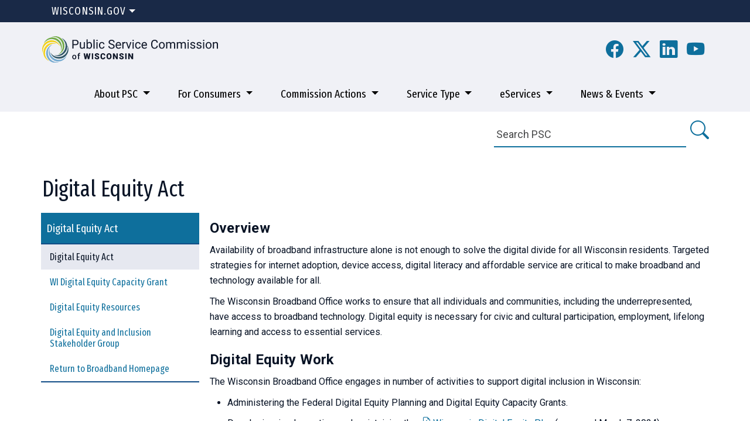

--- FILE ---
content_type: text/html; charset=utf-8
request_url: https://psc.wi.gov/Pages/ServiceType/Broadband/DigitalEquity.aspx
body_size: 82373
content:

<!DOCTYPE html >
<html dir="ltr" lang="en-US">
    <head><meta http-equiv="X-UA-Compatible" content="IE=Edge" />
        <!-- Google Tag Manager -->
        <script>//<![CDATA[
(function(w,d,s,l,i){w[l]=w[l]||[];w[l].push({'gtm.start':
	new Date().getTime(),event:'gtm.js'});var f=d.getElementsByTagName(s)[0],
	j=d.createElement(s),dl=l!='dataLayer'?'&l='+l:'';j.async=true;j.src=
	'https://www.googletagmanager.com/gtm.js?id='+i+dl;f.parentNode.insertBefore(j,f);
	})(window,document,'script','dataLayer','GTM-PQCKL29');
	
	
        
        
        
        
        
        
        
        
        
        
        
        
        
        
        
        
        
        
        //]]></script>
        <!-- End Google Tag Manager -->
        <meta name="google-site-verification" content="E8Vg8qo6nHEJj5mxi65EpCA7ZTVJVh4NIwnCJWiNbPY" /><meta name="GENERATOR" content="Microsoft SharePoint" /><meta http-equiv="Content-type" content="text/html; charset=utf-8" /><meta http-equiv="Expires" content="0" /><link rel="apple-touch-icon" sizes="180x180" href="/_catalogs/masterpage/AgencyTemplate1/img/favicon/apple-touch-icon.png" /><link rel="icon" type="image/png" sizes="32x32" href="/_catalogs/masterpage/AgencyTemplate1/img/favicon/favicon-32x32.png" /><link rel="icon" type="image/png" sizes="16x16" href="/_catalogs/masterpage/AgencyTemplate1/img/favicon/favicon-16x16.png" /><link rel="manifest" href="/_catalogs/masterpage/AgencyTemplate1/img/favicon/site.webmanifest" crossorigin="use-credentials" /><link rel="mask-icon" href="/_catalogs/masterpage/AgencyTemplate1/img/favicon/safari-pinned-tab.svg" color="#0a4b73" /><link rel="shortcut icon" href="/_catalogs/masterpage/AgencyTemplate1/img/favicon/favicon.ico" /><meta name="msapplication-TileColor" content="#da532c" /><meta name="msapplication-config" content="/_catalogs/masterpage/AgencyTemplate1/img/favicon/browserconfig.xml" /><meta name="theme-color" content="#ffffff" /><title>
	
            PSC
            
            
            Digital Equity Act 
            
        
</title>
        <link id="CssLink-56cfadfdcb774fd187b2bb838821c9e2" rel="stylesheet" type="text/css" href="/_layouts/15/1033/styles/Themable/corev15.css?rev=oGEUbFSZs6oEF4FzSDh9Kg%3D%3DTAG0"/>
<style id="SPThemeHideForms" type="text/css">body {opacity:0 !important}</style>
                <script type="text/javascript">// <![CDATA[ 

var g_SPOffSwitches={};
// ]]>
</script>
<script type="text/javascript" src="/_layouts/15/1033/initstrings.js?rev=PwfqGMCAYeGaq4UXoAzNyA%3D%3DTAG0"></script>
<script type="text/javascript" src="/_layouts/15/init.js?rev=SP0i31f3g2pQ6GiGPmnmlw%3D%3DTAG0"></script>
<script type="text/javascript" src="/_layouts/15/theming.js?rev=SuLUbbwTXcxFWOWLFUsOkw%3D%3DTAG0"></script>
<script type="text/javascript" src="/ScriptResource.axd?d=NJmAwtEo3Ipnlaxl6CMhvp5lBexj3W4VAZUkjkoah5kGCTcz6_nER_iM08LQw2a8Cj-NApDH433xHqkUFJ4kW-d3mn_BORwlxDTO2TMP5cGNhZzuncdgAwBOV8ghLQhK7eGZocrp1nCfu2nU38NlSbQw9cJcsMug8KxUNPiicIU1&amp;t=5c0e0825"></script>
<script type="text/javascript" src="/_layouts/15/blank.js?rev=OTySzCXXF40I9qBl%2B0zwJw%3D%3DTAG0"></script>
<script type="text/javascript" src="/ScriptResource.axd?d=dwY9oWetJoJoVpgL6Zq8OE2xILV6gdAmWHBuQgJKIy1jVJtdUJlcPf8E_KeIDTIu6PCaSWTx0X_0iV6dqrS6Uppr44upXsa4FliYKR7EtX_QP4NrLmEwZAkAl9Ck1lwf2pfHtm-RAf4_mcGooYX4-E93ath41AUe1FhkPNrObTw1&amp;t=5c0e0825"></script>
<script type="text/javascript">RegisterSod("require.js", "\u002f_layouts\u002f15\u002frequire.js?rev=bv3fWJhk0uFGpVwBxnZKNQ\u00253D\u00253DTAG0");</script>
<script type="text/javascript">RegisterSod("strings.js", "\u002f_layouts\u002f15\u002f1033\u002fstrings.js?rev=tob137cgLCsvzDNjZIOCNQ\u00253D\u00253DTAG0");</script>
<script type="text/javascript">RegisterSod("sp.res.resx", "\u002f_layouts\u002f15\u002f1033\u002fsp.res.js?rev=FnWveYddVjlqQYS2ZBOOzA\u00253D\u00253DTAG0");</script>
<script type="text/javascript">RegisterSod("sp.runtime.js", "\u002f_layouts\u002f15\u002fsp.runtime.js?rev=VKd5VYmI6lmDOPGUSZB\u00252Fvg\u00253D\u00253DTAG0");RegisterSodDep("sp.runtime.js", "sp.res.resx");</script>
<script type="text/javascript">RegisterSod("sp.js", "\u002f_layouts\u002f15\u002fsp.js?rev=nLACGCknXASvm8zUcGVE\u00252Bg\u00253D\u00253DTAG0");RegisterSodDep("sp.js", "sp.runtime.js");RegisterSodDep("sp.js", "sp.ui.dialog.js");RegisterSodDep("sp.js", "sp.res.resx");</script>
<script type="text/javascript">RegisterSod("sp.init.js", "\u002f_layouts\u002f15\u002fsp.init.js?rev=yEBek0T5CUL0Jk3a5Dzy3A\u00253D\u00253DTAG0");</script>
<script type="text/javascript">RegisterSod("sp.ui.dialog.js", "\u002f_layouts\u002f15\u002fsp.ui.dialog.js?rev=rWDUcoe9uDkG9E9ePOSe0w\u00253D\u00253DTAG0");RegisterSodDep("sp.ui.dialog.js", "sp.init.js");RegisterSodDep("sp.ui.dialog.js", "sp.res.resx");</script>
<script type="text/javascript">RegisterSod("core.js", "\u002f_layouts\u002f15\u002fcore.js?rev=C5TNwmlTgpc0WndlIKvLAA\u00253D\u00253DTAG0");RegisterSodDep("core.js", "strings.js");</script>
<script type="text/javascript">RegisterSod("menu.js", "\u002f_layouts\u002f15\u002fmenu.js?rev=SYvjqk5nr5sa3dlAt6teIQ\u00253D\u00253DTAG0");</script>
<script type="text/javascript">RegisterSod("mQuery.js", "\u002f_layouts\u002f15\u002fmquery.js?rev=VXcCJMBm\u00252BQNmoRDWgzxQ0w\u00253D\u00253DTAG0");</script>
<script type="text/javascript">RegisterSod("callout.js", "\u002f_layouts\u002f15\u002fcallout.js?rev=SW7\u00252F\u00252B5AEjIwbTZ\u00252FiAaTbsA\u00253D\u00253DTAG0");RegisterSodDep("callout.js", "strings.js");RegisterSodDep("callout.js", "mQuery.js");RegisterSodDep("callout.js", "core.js");</script>
<script type="text/javascript">RegisterSod("sp.core.js", "\u002f_layouts\u002f15\u002fsp.core.js?rev=EGICbgIt\u00252FClhmblNdLEszA\u00253D\u00253DTAG0");RegisterSodDep("sp.core.js", "strings.js");RegisterSodDep("sp.core.js", "sp.init.js");RegisterSodDep("sp.core.js", "core.js");</script>
<script type="text/javascript">RegisterSod("clienttemplates.js", "\u002f_layouts\u002f15\u002fclienttemplates.js?rev=GIzEovEurFKzQbhPwueZCQ\u00253D\u00253DTAG0");</script>
<script type="text/javascript">RegisterSod("sharing.js", "\u002f_layouts\u002f15\u002fsharing.js?rev=d8palkt5cENtWLZRVlUJBA\u00253D\u00253DTAG0");RegisterSodDep("sharing.js", "strings.js");RegisterSodDep("sharing.js", "mQuery.js");RegisterSodDep("sharing.js", "clienttemplates.js");RegisterSodDep("sharing.js", "core.js");</script>
<script type="text/javascript">RegisterSod("suitelinks.js", "\u002f_layouts\u002f15\u002fsuitelinks.js?rev=v60TsW6c8jvrFP24Q0SSaQ\u00253D\u00253DTAG0");RegisterSodDep("suitelinks.js", "strings.js");RegisterSodDep("suitelinks.js", "core.js");</script>
<script type="text/javascript">RegisterSod("userprofile", "\u002f_layouts\u002f15\u002fsp.userprofiles.js?rev=J0M1pzLkfDXcJflabMvTYA\u00253D\u00253DTAG0");RegisterSodDep("userprofile", "sp.runtime.js");</script>
<script type="text/javascript">RegisterSod("followingcommon.js", "\u002f_layouts\u002f15\u002ffollowingcommon.js?rev=1mwCpb3zqFfBmD73tzbkqw\u00253D\u00253DTAG0");RegisterSodDep("followingcommon.js", "strings.js");RegisterSodDep("followingcommon.js", "sp.js");RegisterSodDep("followingcommon.js", "userprofile");RegisterSodDep("followingcommon.js", "core.js");RegisterSodDep("followingcommon.js", "mQuery.js");</script>
<script type="text/javascript">RegisterSod("profilebrowserscriptres.resx", "\u002f_layouts\u002f15\u002f1033\u002fprofilebrowserscriptres.js?rev=qwf69WaVc1mYlJLXqmZmVA\u00253D\u00253DTAG0");</script>
<script type="text/javascript">RegisterSod("sp.ui.mysitecommon.js", "\u002f_layouts\u002f15\u002fsp.ui.mysitecommon.js?rev=gTRjNhr\u00252BuoHhSmyA7DOg9Q\u00253D\u00253DTAG0");RegisterSodDep("sp.ui.mysitecommon.js", "sp.init.js");RegisterSodDep("sp.ui.mysitecommon.js", "sp.runtime.js");RegisterSodDep("sp.ui.mysitecommon.js", "userprofile");RegisterSodDep("sp.ui.mysitecommon.js", "profilebrowserscriptres.resx");</script>
<script type="text/javascript">RegisterSod("browserScript", "\u002f_layouts\u002f15\u002fie55up.js?rev=Rz4WgCsq1fDOBcj\u00252FMIVXpg\u00253D\u00253DTAG0");RegisterSodDep("browserScript", "strings.js");</script>
<script type="text/javascript">RegisterSod("inplview", "\u002f_layouts\u002f15\u002finplview.js?rev=r0PFr9\u00252BImcUfIzKs9mI\u00252B7Q\u00253D\u00253DTAG0");RegisterSodDep("inplview", "strings.js");RegisterSodDep("inplview", "core.js");RegisterSodDep("inplview", "clienttemplates.js");RegisterSodDep("inplview", "sp.js");</script>
<link type="text/xml" rel="alternate" href="/_vti_bin/spsdisco.aspx" />
                    
            
            
            
            
            
        
                    <link rel="canonical" href="https://psc.wi.gov:443/Pages/ServiceType/Broadband/DigitalEquity.aspx" />
                    
                    
                <span id="DeltaSPWebPartManager">
                    
                </span><meta name="viewport" content="width=device-width, initial-scale=1.0" /><meta name="description" /><meta name="author" /><meta http-equiv="Content-type" content="text/html; charset=utf-8" /><meta http-equiv="Expires" content="0" />
                <!-- BOOTSTRAP 5 -->
                <link href="https://cdn.jsdelivr.net/npm/bootstrap@5.3.6/dist/css/bootstrap.min.css" rel="stylesheet" integrity="sha384-4Q6Gf2aSP4eDXB8Miphtr37CMZZQ5oXLH2yaXMJ2w8e2ZtHTl7GptT4jmndRuHDT" crossorigin="anonymous" /><link rel="stylesheet" href="https://cdn.jsdelivr.net/npm/bootstrap-icons@1.13.1/font/bootstrap-icons.min.css" />
                <!-- TYLER CUSTOM STYLES -->
                <link rel="stylesheet" href="/_catalogs/masterpage/AgencyTemplate1/css/styles.css" /><link rel="stylesheet" href="/_catalogs/masterpage/AgencyTemplate1/css/header.css" /><link rel="stylesheet" href="/_catalogs/masterpage/AgencyTemplate1/css/homepage.css" />
                <script src="https://cdn.jsdelivr.net/npm/bootstrap@5.3.6/dist/js/bootstrap.bundle.min.js" integrity="sha384-j1CDi7MgGQ12Z7Qab0qlWQ/Qqz24Gc6BM0thvEMVjHnfYGF0rmFCozFSxQBxwHKO" crossorigin="anonymous">//<![CDATA[
				
                
                
                
                
                //]]></script>
                <!-- PARTNER CUSTOM STYLES -->
                <link href="/Style%20Library/agency.css" rel="stylesheet" />
                <!-- PARTNER CUSTOM JS -->
                <script src="https://code.jquery.com/jquery-3.6.0.min.js" integrity="sha256-/xUj+3OJU5yExlq6GSYGSHk7tPXikynS7ogEvDej/m4=" crossorigin="anonymous">//<![CDATA[
        
                
                
                //]]></script>
                <script src="/_catalogs/masterpage/AgencyTemplate1/js/AgencyJS.js" type="text/javascript">//<![CDATA[
				
                
                
                
                
                //]]></script>
                <!-- <script type="text/javascript" src="/menu/page.js">//<![CDATA[//]]></script> -->
                <!--[if lte IE 9]>
                    <link rel="stylesheet" type="text/css" href="../../../_catalogs/masterpage/AgencyTemplate1/css/styles_ie9.css" />
                <![endif]-->
                <!--[if lte IE 8]>
                    <link rel="stylesheet" type="text/css" href="../../../_catalogs/masterpage/AgencyTemplate1/css/styles_ie8.css" />
                <![endif]-->
                </head>
            <body onhashchange="if (typeof(_spBodyOnHashChange) != 'undefined') _spBodyOnHashChange();"><form method="post" action="./DigitalEquity.aspx" onsubmit="javascript:return WebForm_OnSubmit();" id="aspnetForm">
<div class="aspNetHidden">
<input type="hidden" name="_wpcmWpid" id="_wpcmWpid" value="" />
<input type="hidden" name="wpcmVal" id="wpcmVal" value="" />
<input type="hidden" name="MSOWebPartPage_PostbackSource" id="MSOWebPartPage_PostbackSource" value="" />
<input type="hidden" name="MSOTlPn_SelectedWpId" id="MSOTlPn_SelectedWpId" value="" />
<input type="hidden" name="MSOTlPn_View" id="MSOTlPn_View" value="0" />
<input type="hidden" name="MSOTlPn_ShowSettings" id="MSOTlPn_ShowSettings" value="False" />
<input type="hidden" name="MSOGallery_SelectedLibrary" id="MSOGallery_SelectedLibrary" value="" />
<input type="hidden" name="MSOGallery_FilterString" id="MSOGallery_FilterString" value="" />
<input type="hidden" name="MSOTlPn_Button" id="MSOTlPn_Button" value="none" />
<input type="hidden" name="__EVENTTARGET" id="__EVENTTARGET" value="" />
<input type="hidden" name="__EVENTARGUMENT" id="__EVENTARGUMENT" value="" />
<input type="hidden" name="__REQUESTDIGEST" id="__REQUESTDIGEST" value="noDigest" />
<input type="hidden" name="MSOSPWebPartManager_DisplayModeName" id="MSOSPWebPartManager_DisplayModeName" value="Browse" />
<input type="hidden" name="MSOSPWebPartManager_ExitingDesignMode" id="MSOSPWebPartManager_ExitingDesignMode" value="false" />
<input type="hidden" name="MSOWebPartPage_Shared" id="MSOWebPartPage_Shared" value="" />
<input type="hidden" name="MSOLayout_LayoutChanges" id="MSOLayout_LayoutChanges" value="" />
<input type="hidden" name="MSOLayout_InDesignMode" id="MSOLayout_InDesignMode" value="" />
<input type="hidden" name="_wpSelected" id="_wpSelected" value="" />
<input type="hidden" name="_wzSelected" id="_wzSelected" value="" />
<input type="hidden" name="MSOSPWebPartManager_OldDisplayModeName" id="MSOSPWebPartManager_OldDisplayModeName" value="Browse" />
<input type="hidden" name="MSOSPWebPartManager_StartWebPartEditingName" id="MSOSPWebPartManager_StartWebPartEditingName" value="false" />
<input type="hidden" name="MSOSPWebPartManager_EndWebPartEditing" id="MSOSPWebPartManager_EndWebPartEditing" value="false" />
<input type="hidden" name="__VIEWSTATE" id="__VIEWSTATE" value="d+FdclEHRCd40IO25t/DLX8utMpC23NlBfjgZwppyEZhHijh7AtqUOFQE+i2GiMPpoCRyzN/te/iHWGXUia1oMPoRP+zjW2/dO/VOBmcKIgbpE8mhW+eIvyY2ZCnOhaxGAFv+fmI/39oagWet8lKCvGa6aKueutlP3kFhdNwIJuhpIKo6jgnElC9mC7UnyMCSv/2z+jR+1mEReeACrfda0j2P1XNL7KmxuosLRe/[base64]/aFngXrOJ9aaszV5hOFtuftnT8BqNm3YgPq/2Qv1WH8fzG3oxw3847VFMbsvpQgqtCFgfLJwQSbeId78baQu0tnVoZGAXv7fWb/4S+cd34ff99SK1jUn3CAMFX1a0gF0vtddVlWLsWPkvZAbPr88ZFWtPtkAFiGMTZ0K" />
</div>

<script type="text/javascript">
//<![CDATA[
var theForm = document.forms['aspnetForm'];
if (!theForm) {
    theForm = document.aspnetForm;
}
function __doPostBack(eventTarget, eventArgument) {
    if (!theForm.onsubmit || (theForm.onsubmit() != false)) {
        theForm.__EVENTTARGET.value = eventTarget;
        theForm.__EVENTARGUMENT.value = eventArgument;
        theForm.submit();
    }
}
//]]>
</script>


<script src="/WebResource.axd?d=pynGkmcFUV13He1Qd6_TZBnH9Uh8YrYpZwduE6-cKpEWKeDeB0OkBUxdJ2drhweYZqNoHqOfvVqlFFzvaZB-jQ2&amp;t=638901356248157332" type="text/javascript"></script>


<script type="text/javascript">
//<![CDATA[
var MSOWebPartPageFormName = 'aspnetForm';
var g_presenceEnabled = true;
var g_wsaEnabled = false;

var g_correlationId = '0301f1a1-7c64-0066-2967-9ba4b17cbfca';
var g_wsaQoSEnabled = false;
var g_wsaQoSDataPoints = [];
var g_wsaRUMEnabled = false;
var g_wsaLCID = 1033;
var g_wsaListTemplateId = 850;
var g_wsaSiteTemplateId = 'PRODUCTCATALOG#0';
var _spPageContextInfo={"webServerRelativeUrl":"/","webAbsoluteUrl":"https://psc.wi.gov","viewId":"","listId":"{d989f135-07a1-4377-8e30-ff30758a64ca}","listPermsMask":{"High":16,"Low":196673},"listUrl":"/Pages","listTitle":"Pages","listBaseTemplate":850,"viewOnlyExperienceEnabled":false,"blockDownloadsExperienceEnabled":false,"idleSessionSignOutEnabled":false,"cdnPrefix":"","siteAbsoluteUrl":"https://psc.wi.gov","siteId":"{fd2442a0-4c7c-4ba3-88d4-6fbc00df8b96}","showNGSCDialogForSyncOnTS":false,"supportPoundStorePath":true,"supportPercentStorePath":true,"siteSubscriptionId":null,"CustomMarkupInCalculatedFieldDisabled":true,"AllowCustomMarkupInCalculatedField":false,"isSPO":false,"farmLabel":null,"serverRequestPath":"/Pages/ServiceType/Broadband/DigitalEquity.aspx","layoutsUrl":"_layouts/15","webId":"{fb82bcdf-ea63-4554-99e3-e15ccd87b479}","webTitle":"PSC","webTemplate":"59","webTemplateConfiguration":"PRODUCTCATALOG#0","webDescription":"","tenantAppVersion":"0","isAppWeb":false,"webLogoUrl":"_layouts/15/images/siteicon.png","webLanguage":1033,"currentLanguage":1033,"currentUICultureName":"en-US","currentCultureName":"en-US","currentCultureLCID":1033,"spDocIntelligence":{"isEnabled":false,"isDocSummarizeEnabled":false,"isDocTranslateEnabled":false},"env":null,"nid":0,"fid":0,"serverTime":"2026-01-27T05:18:15.1582238Z","siteClientTag":"1019$$16.0.19127.20338","crossDomainPhotosEnabled":false,"openInClient":false,"Has2019Era":true,"webUIVersion":15,"webPermMasks":{"High":16,"Low":196673},"pageListId":"{d989f135-07a1-4377-8e30-ff30758a64ca}","pageItemId":945,"pagePermsMask":{"High":16,"Low":196673},"pagePersonalizationScope":1,"userEmail":"","userId":0,"userLoginName":null,"userDisplayName":null,"isAnonymousUser":true,"isAnonymousGuestUser":false,"isEmailAuthenticationGuestUser":false,"isExternalGuestUser":false,"sideBysideToken":"","systemUserKey":null,"alertsEnabled":true,"siteServerRelativeUrl":"/","allowSilverlightPrompt":"True","themeCacheToken":"/::7:","themedCssFolderUrl":null,"themedImageFileNames":null,"modernThemingEnabled":true,"isSiteAdmin":false,"ExpFeatures":[480216468,1884350801,1158731092,62197791,538521105,335811073,4194306,34614301,268500996,-1946025984,28445328,-2147475455,134291456,65544,288,950272,1282,808326148,134217873,0,0,-1073217536,545285252,18350656,-467402752,6291457,-2147483644,1074794496,-1728053184,1845537108,622628,4102,0,0,0,0,0,0,0,0,0,0,0,0,0,0,0],"IsHybridEnabled":false,"SPOnPremFlights":[1635110,1608625,1615140,1554278,1536594,1451530,1437361,1293572,1281075,1266854,1262861,1263396,1245315,1242554,1241972,1232868,1227765,1225014,1220075,1218539,1175952,1174945,1165662,1159162,1149960,1149522,1113916,1111397,1101858,1099085,1086764,1080816,1079075,1075954,1073830,1073759,95255,1062921,1055593,1052809,1043614,1041859,1040063,1039112,1036486,1035189,1033993,1030381,1030382,1030364,1030362,1029854,1029586,1029565,1029556,1029555,1028671,1025113,1021288,1021275,1021274,1021272,1020637,1020043,1018275,1018016,1012433,1011886,1010592,1009740,1009585,1008744,1007603,1004459,1003886,1002806,1001164,116041,114176,114166,112973,108499,108186,107054,100994,100425,99885,99722,96075,94920],"InternalValidAuthorities":["apwmad0p7106:26996","wab-auth-prod.wi.gov","wab-auth-prod.wi.gov","artsboard.wisconsin.gov","apwmad0p7106:6354","oci-auth-prod.wi.gov","oci.wi.gov","oci-auth-prod.wi.gov","oci.wi.gov","apwmad0p7106","hnsc-pub-prod.wi.gov","apwmad0p7106:9444","revenue-auth-prod.wi.gov","revenue-auth-prod.wi.gov","www.revenue.wi.gov","www.revenue.wi.gov","dot-auth-prod.wi.gov","apwmad0p7106:37108","dot-auth-prod.wi.gov","wisconsindot.gov","wisconsindot.gov","datcp-auth-prod.wi.gov","apwmad0p7106:48143","datcp-auth-prod.wi.gov","datcp.wi.gov","datcp.wi.gov"],"CorrelationId":"0301f1a1-7c64-0066-2967-9ba4b17cbfca","hasManageWebPermissions":false,"isNoScriptEnabled":false,"groupId":null,"groupHasHomepage":true,"groupHasQuickLaunchConversationsLink":false,"departmentId":null,"hubSiteId":null,"hasPendingWebTemplateExtension":false,"isHubSite":false,"isWebWelcomePage":false,"siteClassification":"","hideSyncButtonOnODB":false,"showNGSCDialogForSyncOnODB":false,"sitePagesEnabled":false,"sitePagesFeatureVersion":0,"suiteNavInfo":{"suiteBarBackground":null,"suiteBarText":null,"suiteNavAccentColor":null,"suiteNavAllowCustom":false,"suiteNavAllowOverwrite":false,"suiteNavBrandingLogoNavigationUrl":null,"suiteNavBrandingLogoTitle":null,"suiteNavBrandingLogoUrl":null,"suiteNavBrandingText":null},"DesignPackageId":"00000000-0000-0000-0000-000000000000","groupType":null,"groupColor":"#757575","siteColor":"#757575","headerEmphasis":0,"navigationInfo":null,"guestsEnabled":false,"MenuData":{"SignInUrl":"/_layouts/15/Authenticate.aspx?Source=%2FPages%2FServiceType%2FBroadband%2FDigitalEquity%2Easpx"},"RecycleBinItemCount":-1,"PublishingFeatureOn":true,"PreviewFeaturesEnabled":false,"disableAppViews":false,"disableFlows":false,"serverRedirectedUrl":null,"formDigestValue":"0xAD70871AEF4BF6F3583495EBA6E77E3A1A58DA3BC738989405ECBA0FCC1529D5D9E204DE4B3853E93B9068AC37C672ABD956F82FC6D2105FEAA670BA79CC0D50,27 Jan 2026 05:18:15 -0000","maximumFileSize":15360,"formDigestTimeoutSeconds":1800,"canUserCreateMicrosoftForm":false,"canUserCreateVisioDrawing":true,"readOnlyState":null,"isTenantDevSite":false,"preferUserTimeZone":false,"userTimeZoneData":null,"userTime24":false,"userFirstDayOfWeek":null,"webTimeZoneData":null,"webTime24":false,"webFirstDayOfWeek":null,"isSelfServiceSiteCreationEnabled":null,"alternateWebAppHost":"","aadTenantId":"","aadUserId":"","aadInstanceUrl":"","msGraphEndpointUrl":"https://","allowInfectedDownload":true};_spPageContextInfo.updateFormDigestPageLoaded=new Date();_spPageContextInfo.clientServerTimeDelta=new Date(_spPageContextInfo.serverTime)-new Date();if(typeof(define)=='function'){define('SPPageContextInfo',[],function(){return _spPageContextInfo;});}var L_Menu_BaseUrl="";
var L_Menu_LCID="1033";
var L_Menu_SiteTheme="null";
document.onreadystatechange=fnRemoveAllStatus; function fnRemoveAllStatus(){removeAllStatus(true)};Flighting.ExpFeatures = [480216468,1884350801,1158731092,62197791,538521105,335811073,4194306,34614301,268500996,-1946025984,28445328,-2147475455,134291456,65544,288,950272,1282,808326148,134217873,0,0,-1073217536,545285252,18350656,-467402752,6291457,-2147483644,1074794496,-1728053184,1845537108,622628,4102,0,0,0,0,0,0,0,0,0,0,0,0,0,0,0]; (function()
{
    if(typeof(window.SP) == "undefined") window.SP = {};
    if(typeof(window.SP.YammerSwitch) == "undefined") window.SP.YammerSwitch = {};

    var ysObj = window.SP.YammerSwitch;
    ysObj.IsEnabled = false;
    ysObj.TargetYammerHostName = "www.yammer.com";
} )(); //]]>
</script>

<script src="/_layouts/15/blank.js?rev=OTySzCXXF40I9qBl%2B0zwJw%3D%3DTAG0" type="text/javascript"></script>
<script type="text/javascript">
//<![CDATA[
window.SPThemeUtils && SPThemeUtils.RegisterCssReferences([{"Url":"\u002f_layouts\u002f15\u002f1033\u002fstyles\u002fThemable\u002fcorev15.css?rev=oGEUbFSZs6oEF4FzSDh9Kg\u00253D\u00253DTAG0","OriginalUrl":"\u002f_layouts\u002f15\u002f1033\u002fstyles\u002fThemable\u002fcorev15.css?rev=oGEUbFSZs6oEF4FzSDh9Kg\u00253D\u00253DTAG0","Id":"CssLink-56cfadfdcb774fd187b2bb838821c9e2","ConditionalExpression":"","After":"","RevealToNonIE":"false"}]);
(function(){

        if (typeof(_spBodyOnLoadFunctions) === 'undefined' || _spBodyOnLoadFunctions === null) {
            return;
        }
        _spBodyOnLoadFunctions.push(function() {
            SP.SOD.executeFunc('core.js', 'FollowingCallout', function() { FollowingCallout(); });
        });
    })();(function(){

        if (typeof(_spBodyOnLoadFunctions) === 'undefined' || _spBodyOnLoadFunctions === null) {
            return;
        }
        _spBodyOnLoadFunctions.push(function() {
            SP.SOD.executeFunc('core.js', 'FollowingDocument', function() { FollowingDocument(); });
        });
    })();if (typeof(DeferWebFormInitCallback) == 'function') DeferWebFormInitCallback();function WebForm_OnSubmit() {
UpdateFormDigest('\u002f', 1440000);if (typeof(_spFormOnSubmitWrapper) != 'undefined') {return _spFormOnSubmitWrapper();} else {return true;};
return true;
}
//]]>
</script>

<div class="aspNetHidden">

	<input type="hidden" name="__VIEWSTATEGENERATOR" id="__VIEWSTATEGENERATOR" value="7D3BF00E" />
</div><script type="text/javascript">
//<![CDATA[
Sys.WebForms.PageRequestManager._initialize('ctl00$ScriptManager', 'aspnetForm', [], [], [], 90, 'ctl00');
//]]>
</script>

                <!-- Google Tag Manager (noscript) -->
                <iframe src="https://www.googletagmanager.com/ns.html?id=GTM-PQCKL29" height="0" width="0" style="display:none;visibility:hidden" title="gtm" aria-hidden="true">
                </iframe>
                <!-- End Google Tag Manager (noscript) -->
                
                
                
                <div>
	
                    <div id="TurnOnAccessibility" style="display:none" class="s4-notdlg noindex">
                        <a id="linkTurnOnAcc" href="#" class="ms-accessible ms-acc-button" onclick="SetIsAccessibilityFeatureEnabled(true);UpdateAccessibilityUI();document.getElementById('linkTurnOffAcc').focus();return false;">
                            Turn on more accessible mode
                        </a>
                    </div>
                    <div id="TurnOffAccessibility" style="display:none" class="s4-notdlg noindex">
                        <a id="linkTurnOffAcc" href="#" class="ms-accessible ms-acc-button" onclick="SetIsAccessibilityFeatureEnabled(false);UpdateAccessibilityUI();document.getElementById('linkTurnOnAcc').focus();return false;">
                            Turn off more accessible mode
                        </a>
                    </div>
                
</div>
                <div id="ms-designer-ribbon" style="display:visible; z-index:100000000000;">
                    <div>
	
	<div id="s4-ribbonrow" style="visibility:hidden;display:none"></div>

</div>


                    
                </div>
                
                <div id="s4-workspace">
                    <div id="s4-bodyContainer">
                        <header>
                            <!-- WI GOV HEADER -->
                            <div id="wi-gov">
                                <div class="container">
                                    <div class="col dropdown">
                                        <a class="btn text-white dropdown-toggle" href="#" role="button" id="wi-govDropdownLink" data-bs-toggle="dropdown" aria-expanded="false">Wisconsin.Gov
                                        
                                        
                                        
                                        </a>
                                        <ul class="dropdown-menu" aria-labelledby="wi-govLink">
                                            <a class="dropdown-item" href="https://www.wisconsin.gov/Pages/AllAgencies.aspx" target="_blank">Agency Directory
                                            
                                            
                                            
                                            </a>
                                            <a class="dropdown-item" href="https://www.wisconsin.gov/Pages/onlineServices.aspx" target="_blank">Online Services
                                            
                                            
                                            
                                            </a>
                                        </ul>
                                    </div>
                                </div>
                            </div>
                            <!-- END OF WI GOV HEADER -->
                            <div class="wisimpleheader">
                                <div class="docs-header">
                                    <div style="background-color:#e6e8f099;">
                                        <div class="container py-4">
                                            <div class="row d-flex align-items-center">
                                                <div class="col-auto">
                                                    <a href="/pages/home.aspx" role="button">
                                                        <img class="dot-logo" src="/_catalogs/masterpage/AgencyTemplate1/img/PSC-logo.svg" alt="Public Service Commission of Wisconsin" width="300px" />
                                                    </a>
                                                </div>
                                                <div class="col-12 col-md-4 ms-auto d-flex justify-content-end" id="linksSocial">
                                                    <a href="https://www.facebook.com/PSCWisconsin" target="_blank" class="social-media" aria-label="PSC Facebook Page">
                                                        <i class="bi bi-facebook" aria-hidden="true">
                                                        </i>
                                                    </a>
                                                    <a href="https://twitter.com/PSCWisconsin" target="_blank" class="social-media" role="button" aria-label="PSC Twitter-X Page">
                                                        <i class="bi bi-twitter-x">
                                                        </i>
                                                    </a>
                                                    <a href="https://www.linkedin.com/company/public-service-commission-of-wisconsin" target="_blank" class="social-media" role="button" aria-label="PSC Linked In Page">
                                                        <i class="bi bi-linkedin">
                                                        </i>
                                                    </a>
                                                    <a href="https://www.youtube.com/channel/UCQB--fmEP5PPKmVZ5hj1u_Q/featured" target="_blank" class="social-media" aria-label="PSC YouTube Page">
                                                        <i class="bi bi-youtube" aria-hidden="true">
                                                        </i>
                                                    </a>
                                                </div>
                                            </div>
                                        </div>
                                        <nav class="navbar navbar-expand-lg navbar-light px-2" aria-label="primary" style="background-color: transparent;">
                                            <button class="navbar-toggler w-100 collapsed" type="button" data-bs-toggle="collapse" data-bs-target="#navbarSupportedContent" aria-controls="navbarSupportedContent" aria-expanded="false" aria-label="Toggle navigation">MENU
													
                                            
                                            
                                            
                                                <svg width="32" height="32" fill="currentColor" class="bi bi-list" viewBox="0 0 16 16" style="color:#F9D332;">
                                                    <path fill-rule="evenodd" d="M2.5 12a.5.5 0 0 1 .5-.5h10a.5.5 0 0 1 0 1H3a.5.5 0 0 1-.5-.5zm0-4a.5.5 0 0 1 .5-.5h10a.5.5 0 0 1 0 1H3a.5.5 0 0 1-.5-.5zm0-4a.5.5 0 0 1 .5-.5h10a.5.5 0 0 1 0 1H3a.5.5 0 0 1-.5-.5z">
                                                    </path>
                                                </svg>
                                            </button>
                                            <div class="container">
                                                <div class="navbar-collapse collapse justify-content-center" id="navbarSupportedContent" style="">
                                                    <ul class="navbar-nav mb-2 mb-lg-0">
                                                        <li class="nav-item dropdown">
                                                            <a class="nav-link dropdown-toggle" href="#" role="button" data-bs-toggle="dropdown" aria-expanded="false">
																	About PSC
																
                                                        
                                                        
                                                        
                                                            </a>
                                                            <ul class="dropdown-menu">
                                                                <li>
                                                                    <a class="dropdown-item" href="/Pages/AboutPSC/HistoryAndMission.aspx">History and Mission
                                                                
                                                                
                                                                
                                                                    </a>
                                                                </li>
                                                                <li>
                                                                    <a class="dropdown-item" href="/Pages/AboutPSC/Regulation.aspx">Regulation
                                                                
                                                                
                                                                
                                                                    </a>
                                                                </li>
                                                                <li>
                                                                    <a class="dropdown-item" href="/Pages/AboutPSC/Commissioners.aspx">Commissioners
                                                                
                                                                
                                                                
                                                                    </a>
                                                                </li>
                                                                <li>
                                                                    <a class="dropdown-item" href="/Pages/AboutPSC/Organization.aspx">Organization
                                                                
                                                                
                                                                
                                                                    </a>
                                                                </li>
                                                                <li>
                                                                    <a class="dropdown-item" href="/Pages/AboutPSC/Employment.aspx">Careers
                                                                
                                                                
                                                                
                                                                    </a>
                                                                </li>
                                                                <li>
                                                                    <a class="dropdown-item" href="/Pages/AboutPSC/ContactUs.aspx">Contact Us
                                                                
                                                                
                                                                
                                                                    </a>
                                                                </li>
                                                            </ul>
                                                        </li>
                                                        <li class="nav-item dropdown">
                                                            <a class="nav-link dropdown-toggle" href="#" role="button" data-bs-toggle="dropdown" aria-expanded="false">
																	For Consumers
																
                                                        
                                                        
                                                        
                                                            </a>
                                                            <ul class="dropdown-menu">
                                                                <li>
                                                                    <a class="dropdown-item" href="/Pages/ForConsumers/AssistancePrograms.aspx">Assistance Programs
                                                                
                                                                
                                                                
                                                                    </a>
                                                                </li>
                                                                <li>
                                                                    <a class="dropdown-item" href="/Pages/ForConsumers/LogAComplaint.aspx">File a Utility Complaint
                                                                
                                                                
                                                                
                                                                    </a>
                                                                </li>
                                                                <li>
                                                                    <a class="dropdown-item" href="/Pages/ForConsumers/Maps.aspx">Interactive Service Area Maps
                                                                
                                                                
                                                                
                                                                    </a>
                                                                </li>
                                                                <li>
                                                                    <a class="dropdown-item" href="/Pages/ForConsumers/DiggersHotline.aspx">Diggers Hotline
                                                                
                                                                
                                                                
                                                                    </a>
                                                                </li>
                                                                <li>
                                                                    <a class="dropdown-item" href="/Pages/ForConsumers/ConsumerResources.aspx">More Resources
                                                                
                                                                
                                                                
                                                                    </a>
                                                                </li>
                                                            </ul>
                                                        </li>
                                                        <li class="nav-item dropdown">
                                                            <a class="nav-link dropdown-toggle" href="#" role="button" data-bs-toggle="dropdown" aria-expanded="false">
																	Commission Actions
																
                                                        
                                                        
                                                        
                                                            </a>
                                                            <ul class="dropdown-menu">
                                                                <li>
                                                                    <a class="dropdown-item" href="/Pages/CommissionActions/CommissionActionsGuide.aspx">Guide To Commission Actions
                                                                
                                                                
                                                                
                                                                    </a>
                                                                </li>
                                                                <li>
                                                                    <a class="dropdown-item" href="/Pages/CommissionActions/PublicParticipation.aspx">Public Participation
                                                                
                                                                
                                                                
                                                                    </a>
                                                                </li>
                                                                <li>
                                                                    <a class="dropdown-item" href="/Pages/CommissionActions/HighlightedCases.aspx">Highlighted Cases
                                                                
                                                                
                                                                
                                                                    </a>
                                                                </li>
                                                                <li>
                                                                    <a class="dropdown-item" href="/Pages/CommissionActions/IntervenorComp.aspx">Intervenor Compensation
                                                                
                                                                
                                                                
                                                                    </a>
                                                                </li>
                                                                <li>
                                                                    <a class="dropdown-item" href="https://apps.psc.wi.gov/pages/publicComment.htm" target="_blank">File a Public Comment
                                                                
                                                                
                                                                
                                                                    </a>
                                                                </li>
                                                            </ul>
                                                        </li>
                                                        <li class="nav-item dropdown">
                                                            <a class="nav-link dropdown-toggle" href="#" role="button" data-bs-toggle="dropdown" aria-expanded="false">
																	Service Type
																
                                                        
                                                        
                                                        
                                                            </a>
                                                            <ul class="dropdown-menu">
                                                                <li>
                                                                    <a class="dropdown-item" href="/Pages/ServiceType/EnergyTopics.aspx">Energy Regulation
                                                                
                                                                
                                                                
                                                                    </a>
                                                                </li>
                                                                <li>
                                                                    <a class="dropdown-item" href="/Pages/ServiceType/WaterTopics.aspx">Water Regulation
                                                                
                                                                
                                                                
                                                                    </a>
                                                                </li>
                                                                <li>
                                                                    <a class="dropdown-item" href="/Pages/ServiceType/TelecomTopics.aspx">Telecom Regulation
                                                                
                                                                
                                                                
                                                                    </a>
                                                                </li>
                                                                <li>
                                                                    <a class="dropdown-item" href="/Pages/ServiceType/Broadband.aspx">Broadband Expansion
                                                                
                                                                
                                                                
                                                                    </a>
                                                                </li>
                                                                <li>
                                                                    <a class="dropdown-item" href="/Pages/ServiceType/OfficeEnergyInnovation.aspx">Office of Energy Innovation
                                                                
                                                                
                                                                
                                                                    </a>
                                                                </li>
                                                            </ul>
                                                        </li>
                                                        <li class="nav-item dropdown">
                                                            <a class="nav-link dropdown-toggle" href="#" role="button" data-bs-toggle="dropdown" aria-expanded="false">
																	eServices
																
                                                        
                                                        
                                                        
                                                            </a>
                                                            <ul class="dropdown-menu">
                                                                <li>
                                                                    <a class="dropdown-item" href="https://apps.psc.wi.gov/pages/ARhome.htm" target="_blank">Annual Reports
                                                                
                                                                
                                                                
                                                                    </a>
                                                                </li>
                                                                <li>
                                                                    <a class="dropdown-item" href="https://apps.psc.wi.gov/pages/tariffs.htm" target="_blank">Tariffs
                                                                
                                                                
                                                                
                                                                    </a>
                                                                </li>
                                                                <li>
                                                                    <a class="dropdown-item" href="https://apps.psc.wi.gov/pages/CMS.htm" target="_blank">Docket Search (CMS)
                                                                
                                                                
                                                                
                                                                    </a>
                                                                </li>
                                                                <li>
                                                                    <a class="dropdown-item" href="https://apps.psc.wi.gov/pages/ERFhome.htm" target="_blank">Electronic Records Filing (ERF) System
                                                                
                                                                
                                                                
                                                                    </a>
                                                                </li>
                                                                <li>
                                                                    <a class="dropdown-item" href="https://apps.psc.wi.gov/pages/utilityAddress.htm" target="_blank">Update Utility Address
                                                                
                                                                
                                                                
                                                                    </a>
                                                                </li>
                                                                <li>
                                                                    <a class="dropdown-item" href="https://apps.psc.wi.gov/" target="_blank">eServices Portal
                                                                
                                                                
                                                                
                                                                    </a>
                                                                </li>
                                                            </ul>
                                                        </li>
                                                        <li class="nav-item dropdown">
                                                            <a class="nav-link dropdown-toggle" href="#" role="button" data-bs-toggle="dropdown" aria-expanded="false">
																	News &amp; Events
																
                                                        
                                                        
                                                        
                                                            </a>
                                                            <ul class="dropdown-menu">
                                                                <li>
                                                                    <a class="dropdown-item" href="/Pages/NewsEvents/StayInformed.aspx">Stay Informed
                                                                
                                                                
                                                                
                                                                    </a>
                                                                </li>
                                                                <li>
                                                                    <a class="dropdown-item" href="/Pages/NewsEvents/PressReleases.aspx">Press Releases
                                                                
                                                                
                                                                
                                                                    </a>
                                                                </li>
                                                                <li>
                                                                    <a class="dropdown-item" href="https://apps.psc.wi.gov/APPS/calendar/external" target="_blank">Commission Calendar
                                                                
                                                                
                                                                
                                                                    </a>
                                                                </li>
                                                            </ul>
                                                        </li>
                                                    </ul>
                                                </div>
                                            </div>
                                        </nav>
                                    </div>
                                </div>
                                <div class="container">
                                    <div class="row justify-content-end">
                                        <div class="col-12 col-lg-4 col-md-6 my-3">
                                            <div class="input-group mb-3">
                                                <input class="form-control form-control-lg me-1" id="searchQuery" type="search" placeholder="Search PSC" aria-label="Search" />
                                                <button id="searchButton" class="btn icon search" type="submit" aria-label="Search PSC">
                                                    <i class="bi bi-search">
                                                    </i>
                                                </button>
                                            </div>
                                        </div>
                                    </div>
                                </div>
                            </div>
                        </header>
                        <!-- /header -->
                        <main class="mt-3" role="main" id="main-content" tabindex="-1" data-name="ContentPlaceHolderMain">
                            
                            
                            <span id="DeltaPlaceHolderMain">
                                
            <div class="container mb-2">
                <div class="row">
                    <div class="col-12">
                        <div class="breadcrumbs">
                            <span sitemapproviders="SPSiteMapProvider,SPXmlContentMapProvider" hideinteriorrootnodes="true"><a href="#ctl00_PlaceHolderMain_ctl00_SkipLink" style="position:absolute;left:-10000px;top:auto;width:1px;height:1px;overflow:hidden;">Skip Navigation Links</a><span><a href="/Pages/Home.aspx">PSC</a></span><span> &gt; </span><span>Digital Equity Act </span><a id="ctl00_PlaceHolderMain_ctl00_SkipLink"></a></span>
                        </div>
                        <h1>
                            
                            
                            Digital Equity Act 
                            
                        </h1>
                    </div>
                </div>
                <div class="row">
                    <div class="col-md-3 col-12 sidebar">
                        
                        
                        <div id="ctl00_PlaceHolderMain_ctl02_label" style='display:none'>Content_Area1</div><div id="ctl00_PlaceHolderMain_ctl02__ControlWrapper_RichHtmlField" class="ms-rtestate-field" style="display:inline" aria-labelledby="ctl00_PlaceHolderMain_ctl02_label"><div class="side-menu fixed" unselectable="on">​​​​​​​​​​​​​​​​​​​​​​​​​​​​​ 
   <nav class="navbar navbar-default" role="navigation" unselectable="on"> 
      <div class="navbar-header" unselectable="on">Digital Equity Act<br></div>
      <div class="side-menu-container" unselectable="on"><ul class="nav navbar-nav" unselectable="on"><li unselectable="on"> 
               <a title="Digital Equity Act" href="/Pages/ServiceType/Broadband/DigitalEquity.aspx" unselectable="on">Digital Equity Act​</a>​​<br></li><li unselectable="on"> 
               <a title="WI Digital Equity Capacity Grant" href="/Pages/ServiceType/Broadband/DigitalEquityCapacityGrant.aspx" unselectable="on">WI Digital Equity Capacity Grant </a></li><li unselectable="on"> 
               <a title="Digital Equity Resources" href="/Pages/ServiceType/Broadband/DigitalEquityResources.aspx" unselectable="on">Digital Equity Resources </a></li><li unselectable="on"> 
               <a title="Digital Equity and Inclusion Stakeholder Group" href="/Pages/ServiceType/Broadband/DigitalEquityStakeholderGroup.aspx" unselectable="on">Digital Equity and Inclusion Stakeholder Group </a></li><li unselectable="on"> 
               <a title="Return to Broadband Homepage" href="/Pages/ServiceType/Broadband.aspx" unselectable="on">Return to Broadband Homepage</a><br></li></ul><br><br></div></nav></div></div>
                        
                    </div>
                    <div class="col-md-9 col-12 content-area-container">
                        <div class="row">
                            <div class="col-md-12 content-area-1">
                                
                                
                                <div id="ctl00_PlaceHolderMain_ctl03_label" style='display:none'>Content_Area2</div><div id="ctl00_PlaceHolderMain_ctl03__ControlWrapper_RichHtmlField" class="ms-rtestate-field" style="display:inline" aria-labelledby="ctl00_PlaceHolderMain_ctl03_label"><h2>​​Overview<br></h2><p>Availability of broadband infrastructure alone is not enough to solve the digital divide for all Wisconsin residents. Targeted strategies for internet adoption, device access, digital literacy and affordable service are critical to make broa​dband and technology available for all. 
   <br></p><p>The Wisconsin Broadband Office works to ensure that all individuals and communities, including the underrepresented, have access to broadband technology. Digital equity is necessary for civic and cultural participation, employment, lifelong learning and access to essential services.&#160;<br></p><h2>Digital Eq​uity Work<br></h2><p>The Wisconsin Broadband Office engages in number of activities to support digital inclusion in Wisconsin&#58;<br></p><div><ul><li>Administering the Federal Digital Equity Planning and Digital Equity Capacity Grants.</li><li> 
         <span style="background-color&#58;transparent;color&#58;inherit;">Developing, implementing, and maintaining the&#160;<a href="/Documents/broadband/WisconsinDigitalEquityPlanApproved.pdf">Wisconsin Digital Equity Plan</a> (approved March 7, 2024).</span></li><li> 
         <span style="background-color&#58;transparent;color&#58;inherit;">Coordinating Wisconsin’s Digital Equity and Inclusion Stakeholder Group.</span></li><li> 
         <span style="background-color&#58;transparent;color&#58;inherit;">Sh</span><span style="background-color&#58;transparent;color&#58;inherit;">aring best practices for increasing affordability, devices, internet adoption and digital skills training.</span></li><li> 
         <span style="background-color&#58;transparent;color&#58;inherit;">H</span><span style="background-color&#58;transparent;color&#58;inherit;">osting the 
            <a href="https&#58;//apps.psc.wi.gov/InternetDiscountFinder" target="_blank">Internet Discount Finder Tool</a>.</span></li><li> 
         <span style="background-color&#58;transparent;color&#58;inherit;">Maintaining the Internet and Phone Helpline at (608) 267-3595.</span><span style="background-color&#58;transparent;color&#58;inherit;">​</span></li></ul></div><h2>Digital Equity Act Programs<br></h2><div><p>The Bipartisan Infrastructure Law (<a href="https&#58;//www.congress.gov/bill/117th-congress/house-bill/3684/text" target="_blank">BIL​</a>) created&#160; the Digital Equity Act (DEA) in 2021 with a goal of solving the digital divide nationwide. The DEA consists of three separate Federal planning and implementation grant programs for States to promote digital equity. The National Telecommunications and Information Administration (NTIA) oversees all the Federal DEA programs. For more information about the Federal Digital Equity Act grant programs, visit 
      <a href="https&#58;//broadbandusa.ntia.gov/funding-programs/digital-equity-act-programs" target="_blank">Digital Equity Act Programs | BroadbandUSA (ntia.gov)</a>.</p><p>To promote internet adoption and use, the BIL identified and defined as the focus of the DEA programs eight “covered populations,” which have historically experienced lower rates of computer and internet use. For more details on the covered populations, visit the 
      <a href="https&#58;//www.census.gov/programs-surveys/community-resilience-estimates/partnerships/ntia/digital-equity.html" target="_blank">Census Bureau’s Digital Equity Act of 2021</a>&#160;webpage.</p><p>The Commission is responsible for&#160;the primary administration of two of the federally-funded State Digital Equity (DE) grant programs&#58; State Digital Equity Planning, and State Digital Equity Capacity.</p><h3>State Digital Equity Planning Grant<br></h3></div><p>For the State DE Planning Grant, NTIA allocated $952,197 to Wisconsin to create its state digital equity plan. Those dollars were allocated in 2022 and funded comprehensive and robust outreach, local coordination, and data collection on Wisconsin’ broadband access, affordability, and adoption. For more information see&#160;<a href="/Pages/ServiceType/Broadband/InternetForAllPlanning.aspx" target="_blank">I​nternet for All Planning Activit​​ies</a>.<br></p><div> 
   <span style="background-color&#58;transparent;color&#58;inherit;">​<br></span></div><div class="default-tile bg__blue"><p>​​Those outreach activities, surveys, and interview efforts informed and shaped&#160;the&#160;Wisconsin Digita​l&#160;Equity Plan&#160;(WI DE Plan), which was approved by the Commission in November 2023​, and approved by NTIA on March 7, 2024.&#160;</p><p>
      <a class="btn btn-primary" href="/Documents/broadband/WisconsinDigitalEquityPlanApproved.pdf" target="_blank">Wisconsin Digital Equity Plan​​​​</a>​<br></p></div><div><h3>State Digital Equity Cap​aci​​ty Grant<br></h3><p>The NTIA’s State Digital Equity Capacity Grant Program is a formula grant intended for States to implement digital equity and inclusion activities consistent with their State Digital Equity Plan.</p><p>
      <span style="background-color&#58;transparent;">NTIA allo</span><span style="background-color&#58;transparent;">cated $13,248,029 to Wisconsin in 2024 to implement goals in the WI DE Plan. The PSC will implement these goals through its </span>
      <a href="/Pages/ServiceType/Broadband/DigitalEquityCapacityGrant.aspx" target="_blank" style="background-color&#58;transparent;">WI ​Digital Equity Capacity Grant Program​</a><span style="background-color&#58;transparent;"> (WI DEC), which was </span>
      <a href="https&#58;//www.ntia.gov/press-release/2024/biden-harris-administration-approves-and-recommends-award-wisconsin-s-digital-equity-capacity-grant" target="_blank" style="background-color&#58;transparent;">approved by NTIA on November 1, 2024​</a><span style="background-color&#58;transparent;">.&#160;</span></p><p>The WI DEC Grant Program will be administered by the Commission in 
      <a href="https&#58;//apps.psc.wi.gov/APPS/dockets/content/detail.aspx?id=5&amp;case=DEC&amp;num=2025" target="_blank">Docket 5-DEC-2025​</a>.</p></div><h2>Get Updates</h2><p>For regular email updates on the Commission’s broadband and digital equity work, please subscribe to the 
   <a href="https&#58;//public.govdelivery.com/accounts/WIPSC/subscriber/new?topic_id=WIPSC_2" target="_blank">Wisconsin Broadb​and Office eNewsletter​</a>.​<br></p></div>
                                
                            </div>
                        </div>
                        <div class="row">
                            <div class="col-12 content-area-2">
                                
                                
                                <div id="ctl00_PlaceHolderMain_ctl04_label" style='display:none'>Content_Area3</div><div id="ctl00_PlaceHolderMain_ctl04__ControlWrapper_RichHtmlField" class="ms-rtestate-field" style="display:inline" aria-labelledby="ctl00_PlaceHolderMain_ctl04_label"></div>
                                
                            </div>
                        </div>
                    </div>
                </div>
            </div>
        <div style='display:none' id='hidZone'><menu class="ms-hide">
	<ie:menuitem id="MSOMenu_Help" iconsrc="/_layouts/15/images/HelpIcon.gif" onmenuclick="MSOWebPartPage_SetNewWindowLocation(MenuWebPart.getAttribute('helpLink'), MenuWebPart.getAttribute('helpMode'))" text="Help" type="option" style="display:none">

	</ie:menuitem>
</menu></div>
                            </span>
                            
                        </main>
                        <footer id="footer" class="text-white" style="background-color:#081325;">
                            <div class="container py-3">
                                <div class="row">
                                    <div class="col-12 col-md-6 col-lg-3 mb-3">
                                        <h4 class="text-white">Contact Information
                                        
                                        
                                        
                                        </h4>
                                        <hr class="footer-hr" />
                                        <address>
											North Tower, 6th Floor
                                            
                                            
                                            
                                            <br />




											Hill Farms State Office Building                                                                                                                                                                                <br />




											4822 Madison Yards Way                                                                                                                                                                                <br />




											Madison, WI 53705
										                                                                                                                                                                </address>
                                        <a class="btn btn-primary btn-footer" href="/Pages/AboutPSC/ContactUs.aspx">
											Contact PSC
										
                                        
                                        
                                        
                                        </a>
                                    </div>
                                    <div class="col-12 col-md-6 col-lg-3 mb-3">
                                        <h4 class="text-white">eServices
                                        
                                        
                                        
                                        </h4>
                                        <hr class="footer-hr" />
                                        <ul class="nav flex-column">
                                            <li class="nav-item">
                                                <a class="nav-link footer-link" href="https://apps.psc.wi.gov/pages/publicComment.htm" target="_blank">File a Public Comment
                                                
                                                
                                                
                                                </a>
                                            </li>
                                            <li class="nav-item">
                                                <a class="nav-link footer-link" href="/Pages/ForConsumers/LogAComplaint.aspx">File a Utility Complaint
                                                
                                                
                                                
                                                </a>
                                            </li>
                                            <li class="nav-item">
                                                <a class="nav-link footer-link" href="https://apps.psc.wi.gov/" target="_blank">eServices Portal
                                                
                                                
                                                
                                                </a>
                                            </li>
                                        </ul>
                                    </div>
                                    <div class="col-12 col-md-6 col-lg-3 mb-3">
                                        <h4 class="text-white">Additional Information
                                        
                                        
                                        
                                        </h4>
                                        <hr class="footer-hr" />
                                        <ul class="nav flex-column">
                                            <li class="nav-item">
                                                <a class="nav-link footer-link" href="/Pages/Footer/PublicRecords.aspx">Public Records Request
                                                
                                                
                                                
                                                </a>
                                            </li>
                                            <li class="nav-item">
                                                <a class="nav-link footer-link" href="/Pages/Footer/ReferenceCenter.aspx">Reference Center
                                                
                                                
                                                
                                                </a>
                                            </li>
                                            <li class="nav-item">
                                                <a class="nav-link footer-link" href="/Pages/Footer/TermsAndConditions.aspx">Terms and Conditions
                                                
                                                
                                                
                                                </a>
                                            </li>
                                            <li class="nav-item">
                                                <a class="nav-link footer-link" href="/Pages/Translation.aspx">Translate Website
                                                
                                                
                                                
                                                </a>
                                            </li>
                                        </ul>
                                    </div>
                                    <div class="col-12 col-md-6 col-lg-3 mb-3 d-flex justify-content-end">
                                        <a href="https://www.wisconsin.gov/" target="_new">
                                            <img src="/_catalogs/masterpage/AgencyTemplate1/img/wi_logo_footer.png" width="100%" alt="Wisconsin.gov Logo" />
                                        </a>
                                    </div>
                                </div>
                                <div class="row mt-4">
                                    <div class="col">
                                        <p class="small text-white">Copyright © State of Wisconsin All Rights Reserved
                                      
                                      
                                        
                                        
                                        
                                        
                                        
                                        
                                        </p>
                                    </div>
                                </div>
                            </div>
                        </footer>
                        <!--/row-->
                    </div>
                    <!-- container content-area -->
                </div>
                <script type="text/javascript">//<![CDATA[
									function googleTranslateElementInit() {
										new google.translate.TranslateElement({pageLanguage: 'en'}, 'google_translate_element');
									};
								
                
                
                
                
                
                
                
                
                
                
                
                
                
                //]]></script>
                <script type="text/javascript" src="//translate.google.com/translate_a/element.js?cb=googleTranslateElementInit">//<![CDATA[
                
                
                
                
                
                
                
                
                
                
                
                
                
                //]]></script>
                <!-- search box -->
                <script type="text/javascript">//<![CDATA[
                    function querystring(key) {
                        var re = new RegExp('(?:\\?|&)' + key + '=(.*?)(?=&|$)', 'gi');
                        var r = [],
                            m;
                        while ((m = re.exec(document.location.search)) != null) r.push(m[1]);
                        return unescape(r);
                    }

                    function searchSubmit() {
                        window.location = "/pages/SearchResults.aspx?q=" + $("#searchQuery").val();
                       return false;
                    }

                    jQuery(document).ready(function() {
                        $("#searchButton").click(searchSubmit);
                    });

                    $('#searchQuery').val(querystring('q'));

                    $("#searchQuery").keydown(function(e) {
                        if (e && e.keyCode == 13) {
                            searchSubmit();
                            return false;
                        }
                    });

                
                
                
                
                
                
                
                
                //]]></script>
                <!-- Allows custom text styles for Reusable HTML Content -->
                <script type="text/javascript">//<![CDATA[
                    $(document).ready(function(){
                    $(".ms-rtestate-write").attr(
                    { PrefixStyleSheet: 'myprefix-', AllowReusableContent="true", }
                    );
                    });

                
                
                
                
                
                
                
                
                
                //]]></script>
                <script>//<![CDATA[
                    var pattern = /^\(*\+*[1-9]{0,3}\)*-*[1-9]{0,3}[-. /]*\(*[2-9]\d{2}\)*[-. /]*\d{3}[-. /]*\d{4} *e*x*t*\.* *\d{0,4}$/;
                    var reg = new RegExp(pattern);
                    $('a').each(function(){
                      var html = $(this).html();
                        if(reg.test(html) === true){
                            var href = 'tel:' + html.replace(/\D+/g, '');
                            $(this).attr('href', href);
                        }
                      }
                    );

                
                
                
                
                
                
                
                
                //]]></script>
            <div id="DeltaFormDigest">
<script type="text/javascript">//<![CDATA[
        var formDigestElement = document.getElementsByName('__REQUESTDIGEST')[0];
        if (!((formDigestElement == null) || (formDigestElement.tagName.toLowerCase() != 'input') || (formDigestElement.type.toLowerCase() != 'hidden') ||
            (formDigestElement.value == null) || (formDigestElement.value.length <= 0)))
        {
            formDigestElement.value = '0xAD70871AEF4BF6F3583495EBA6E77E3A1A58DA3BC738989405ECBA0FCC1529D5D9E204DE4B3853E93B9068AC37C672ABD956F82FC6D2105FEAA670BA79CC0D50,27 Jan 2026 05:18:15 -0000';_spPageContextInfo.updateFormDigestPageLoaded = new Date();
        }
        //]]>
        </script>
</div>

<script type="text/javascript">
//<![CDATA[
var _spFormDigestRefreshInterval = 1440000;window.SPThemeUtils && SPThemeUtils.ApplyCurrentTheme(true); IsSPSocialSwitchEnabled = function() { return true; };var _fV4UI = true;
function _RegisterWebPartPageCUI()
{
    var initInfo = {editable: false,isEditMode: false,allowWebPartAdder: false,listId: "{d989f135-07a1-4377-8e30-ff30758a64ca}",itemId: 945,recycleBinEnabled: true,enableMinorVersioning: true,enableModeration: true,forceCheckout: true,rootFolderUrl: "\u002fPages",itemPermissions:{High:16,Low:196673}};
    SP.Ribbon.WebPartComponent.registerWithPageManager(initInfo);
    var wpcomp = SP.Ribbon.WebPartComponent.get_instance();
    var hid;
    hid = document.getElementById("_wpSelected");
    if (hid != null)
    {
        var wpid = hid.value;
        if (wpid.length > 0)
        {
            var zc = document.getElementById(wpid);
            if (zc != null)
                wpcomp.selectWebPart(zc, false);
        }
    }
    hid = document.getElementById("_wzSelected");
    if (hid != null)
    {
        var wzid = hid.value;
        if (wzid.length > 0)
        {
            wpcomp.selectWebPartZone(null, wzid);
        }
    }
};
function __RegisterWebPartPageCUI() {
ExecuteOrDelayUntilScriptLoaded(_RegisterWebPartPageCUI, "sp.ribbon.js");}
_spBodyOnLoadFunctionNames.push("__RegisterWebPartPageCUI");var __wpmExportWarning='This Web Part Page has been personalized. As a result, one or more Web Part properties may contain confidential information. Make sure the properties contain information that is safe for others to read. After exporting this Web Part, view properties in the Web Part description file (.WebPart) by using a text editor such as Microsoft Notepad.';var __wpmCloseProviderWarning='You are about to close this Web Part.  It is currently providing data to other Web Parts, and these connections will be deleted if this Web Part is closed.  To close this Web Part, click OK.  To keep this Web Part, click Cancel.';var __wpmDeleteWarning='You are about to permanently delete this Web Part.  Are you sure you want to do this?  To delete this Web Part, click OK.  To keep this Web Part, click Cancel.';var g_clientIdDeltaPlaceHolderMain = "DeltaPlaceHolderMain";
var g_clientIdDeltaPlaceHolderUtilityContent = "DeltaPlaceHolderUtilityContent";
//]]>
</script>
</form><span id="DeltaPlaceHolderUtilityContent"></span><script type="text/javascript" src="/bnith__7437hsVL-w_04P7elrb6n9rJCwLl0io7Qj7gYJ-OWEjqW-FdjoKpRcdy4A9FnD6hXdwG2EgcB30="></script> <script language="JavaScript" type="text/javascript">const _0x35e8=['visitorId','18127kSXadA','356575NPKVMA','7306axxsAH','get','657833TzFjkt','717302TQdBjl','34lMHocq','x-bni-rncf=KrAxvOVlbOLOFRc0OwVrCMum7XeF65TXHAKAb3MEU2Q=;expires=Thu, 01 Jan 2037 00:00:00 UTC;path=/;','61XMWbpU','cookie',';expires=Thu, 01 Jan 2037 00:00:00 UTC;path=/;','then','651866OSUgMa','811155xdatvf','x-bni-fpc='];function _0x258e(_0x5954fe,_0x43567d){return _0x258e=function(_0x35e81f,_0x258e26){_0x35e81f=_0x35e81f-0x179;let _0x1280dc=_0x35e8[_0x35e81f];return _0x1280dc;},_0x258e(_0x5954fe,_0x43567d);}(function(_0x5674de,_0xdcf1af){const _0x512a29=_0x258e;while(!![]){try{const _0x55f636=parseInt(_0x512a29(0x17b))+-parseInt(_0x512a29(0x179))*parseInt(_0x512a29(0x17f))+-parseInt(_0x512a29(0x183))+-parseInt(_0x512a29(0x184))+parseInt(_0x512a29(0x187))*parseInt(_0x512a29(0x17d))+parseInt(_0x512a29(0x188))+parseInt(_0x512a29(0x17c));if(_0x55f636===_0xdcf1af)break;else _0x5674de['push'](_0x5674de['shift']());}catch(_0xd3a1ce){_0x5674de['push'](_0x5674de['shift']());}}}(_0x35e8,0x6b42d));function getClientIdentity(){const _0x47e86b=_0x258e,_0x448fbc=FingerprintJS['load']();_0x448fbc[_0x47e86b(0x182)](_0x4bb924=>_0x4bb924[_0x47e86b(0x17a)]())[_0x47e86b(0x182)](_0x2f8ca1=>{const _0x44872c=_0x47e86b,_0xa48f50=_0x2f8ca1[_0x44872c(0x186)];document[_0x44872c(0x180)]=_0x44872c(0x185)+_0xa48f50+_0x44872c(0x181),document[_0x44872c(0x180)]=_0x44872c(0x17e);});}getClientIdentity();</script></body>

        </html>

--- FILE ---
content_type: text/css
request_url: https://psc.wi.gov/_catalogs/masterpage/AgencyTemplate1/css/styles.css
body_size: 8090
content:
/*@import 'corev-nono.css';*/
@import 'header.css';
@import 'homepage.css';
@import url('https://fonts.googleapis.com/css2?family=Fira+Sans+Extra+Condensed:ital,wght@0,100;0,200;0,300;0,400;0,500;0,600;0,700;0,800;0,900;1,100;1,200;1,300;1,400;1,500;1,600;1,700;1,800;1,900&family=Roboto:ital,wght@0,100..900;1,100..900&display=swap');

:root{
	--primary:#293242;
	--secondary:#f9c218;
	--navbar-color:#F2F0EC;
	--black:#000;
	--white:#fff;
	--footer:#084078;
	--footer-link-hover:#f9c218;
	--footer-headline:#FFFFFF;
	--wi-gov:#192947;
	--header:#084078;
}

/* CSS Document */
.icon::before {
	display: inline-block;
	text-rendering: auto;
	-webkit-font-smoothing: antialiased;
}

html, body{
	height: 100%;
	font-family: "Roboto", sans-serif;
	font-size: 1rem;
}
/* GENERAL */
main img{
  max-width: 100%;
}
/* body{
	background-image:url(/_catalogs/masterpage/AgencyTemplate1/img/PSC-header-background-energy-bubbles-2.jpg)!important;
	background-repeat: no-repeat;
	background-position: top center;
	background-color: #F9EEBD;
 	background-size:auto 520px;
} */
@supports selector(:focus-visible) {
	:is(a, button, input, .dropdown-toggle):focus-visible{
		outline: 2px solid darkorange;
		outline-offset: 2px;
	}
}

main h1, main h2, main h3, main h4, main h5, main h6,
main .ms-h1, main .ms-h2, main .ms-h3, main .ms-h4, main .ms-h5, main .ms-h6,
main .ms-rtestate-field h1, main h1.ms-rteElement-H1,
main .ms-rtestate-field h2, main h2.ms-rteElement-H2,
main .ms-rtestate-field h3, main h4.ms-rteElement-H3,
main .ms-rtestate-field h4, main h4.ms-rteElement-H4,
main .ms-rtestate-field h5, main h4.ms-rteElement-H5,
main .ms-rtestate-field h6, main h4.ms-rteElement-H6{
	color: var(--header);
	margin-bottom: .5rem;
	margin-top: 0;
}
h1 {
    font-weight: 400;
    color: #114c86 !important;
    font-family: "Fira Sans Extra Condensed", sans-serif;
}

h2,h3,h4,h5,h6{
	font-family: "Fira Sans Extra Condensed", sans-serif;
	color: var(--header);
}
h2{
	font-size:2rem;
}
h3{
	font-size:1.75rem;
}
h4{
	font-size:1.5rem
}
h5{
	font-size:1.3rem;
}
h6{
	font-size:.8rem;
	text-transform: uppercase;
}
hr.solid {
    border-top: 2px solid #5F5F5F;
	margin-top: 2px;
}
a.footermenu{
	color: #fff;
}
a.footermenu:hover{
	color: var(--secondary);
}
.state-title,
.dept-title{
 display: block;
}
.dept-title{
  font-size: 1.65rem;
}
/* NAV */
.nav-link{
	font-size: 1.2rem;
	font-weight: 400;
	color: var(--black);
	font-family: "Fira Sans Extra Condensed", sans-serif;
}
.navbar-toggler{
	color: var(--white);
    background-color: #0E6F9C;
}
.navbar-toggler:hover{
	color: var(--black);
    background-color: #47B8F0;
}

/* COMPONENTS */
/* BUTTONS */
.btn-primary {
    background-color:var(--primary);
    border-color:var(--primary);
	color: var(--white)
}
.btn-primary:hover {
    background-color: #2d6eac;
}
.btn-primary:focus {
    color: #fff;
    background-color: #002A54;
    border-color: #002A54;
}
a.btn-primary:visited {
    color: var(--white);
    text-decoration: none;
}
a.btn-secondary:visited {
    color: var(--white);
    text-decoration: none;
}
a.btn-dark:visited {
    color: var(--white);
    text-decoration: none;
}
.btn-outline-primary {
    color: var(--primary);
    border-color: var(--primary);
	border-width: 2px;
}
a.btn-outline-primary:visited {
    color: var(--black);
    text-decoration: none;
}
.btn-outline-primary:hover {
    color: #E9E9E9 !important;
    background-color: var(--primary);
    border-color: var(--primary);
}
.btn-outline-primary:focus {
    color: #E9E9E9;
    background-color: var(--primary);
    border-color: var(--primary);
}
.btn-outline-secondary {
    color: #6c757d;
    border-color: #6c757d;
	border-width: 2px;
}
.btn-outline-secondary:hover{
	color: var(--white)!important;
}
a.btn-outline-secondary:visited {
    color: var(--black);
    text-decoration: none;
}
.btn-link {
    font-weight: 400;
    color: #275AF1;
    text-decoration: underline;
}
.btn-link:hover{
	color:#002A54;
}
a.btn-link:visited {
    color: #663399;
    text-decoration: none;
}
.btn-default {
    text-shadow: 0px 2px 2px rgba(0, 0, 0, 0.7);
    color: var(--secondary);
    background-color: #0e6f9c;
    border-color: transparent;
    width: 4em !important;
    padding-top: 5px;
    padding-bottom: 8px;
}
.btn-default:hover, .btn-default:focus, .btn-default:active, .btn-default.active, .open .dropdown-toggle.btn-default {
    color: var(--black);
    background-color: #47B8F0;
    border-color: transparent;
}
a.btn-default:visited {
    color: var(--white);
    text-decoration: none;
}
a.btn-footer:visited {
    color: var(--color-blue-2);
    text-decoration: none;
}
a.btn-footer:hover, a.btn-footer:active, a.btn-footer:focus {
    color: var(--color-blue-2) !important;
    text-decoration: none;
    border-color: var(--color-blue-2) !important;
}
#linksSocial i{
  font-size: 1.9rem;
  margin: 0 .5rem 0;
  color: #0E6F9C;
}
#linksSocial i:hover{
  color: #47B8F0;
}
/* ACCORDION */
.accordion-button:not(.collapsed) {
    color: rgb(0, 42, 84);
    background-color: rgba(0, 0, 0, 0.03);
    box-shadow: rgba(0, 0, 0, 0.125) 0px -1px 0px inset;
}
.accordion {
            --bs-accordion-btn-icon: url("data:image/svg+xml,%3csvg xmlns='http://www.w3.org/2000/svg' viewBox='0 0 16 16' fill='white'%3e%3cpath fill-rule='evenodd' d='M1.646 4.646a.5.5 0 0 1 .708 0L8 10.293l5.646-5.647a.5.5 0 0 1 .708.708l-6 6a.5.5 0 0 1-.708 0l-6-6a.5.5 0 0 1 0-.708z'/%3e%3c/svg%3e");
            --bs-accordion-btn-active-icon: url("data:image/svg+xml,%3csvg xmlns='http://www.w3.org/2000/svg' viewBox='0 0 16 16' fill='white'%3e%3cpath fill-rule='evenodd' d='M1.646 4.646a.5.5 0 0 1 .708 0L8 10.293l5.646-5.647a.5.5 0 0 1 .708.708l-6 6a.5.5 0 0 1-.708 0l-6-6a.5.5 0 0 1 0-.708z'/%3e%3c/svg%3e");
        }
a{
	color: #114c86;
	text-decoration: none !important;
}
a:visited {
    color: #114c86;
}
a:hover {
	color: #272727;
    text-decoration: none;
}
/* nav multi level dropdown */

.dropdown-submenu {
  position: relative;
}
.dropdown-submenu .dropdown-menu {
  top: 0;
  left: 100%;
}
/* LISTS */
.list-group-item.active {
    z-index: 2;
    color: #fff;
    background-color: #002A54;
    border-color: #002A54;
}

/* footer */
footer{
  -webkit-box-shadow: 0px 0px 10px 2px rgba(0, 0, 0, 0.38);
  padding: 20px;
  background-color: #043C73;
  background-position: center;
  background-repeat: no-repeat;
  background-image: url(https://supplierdiversity.wi.gov/_catalogs/masterpage/AgencyTemplate1/img/forward-ribbon.png);
}
#footer .fa {
    color: #f9c218;
    font-size: 1.2em;
    margin-right: 5px;
}
#footer.footer-column, #footer.footer-heading {
    color: #fff;
    padding-bottom: 4px;
    border-bottom: 1px solid #F9C218;
    font-weight: bold;
}
hr.footer-hr{
	color:var(--secondary);
	height: 2px;
	margin:5px 0px 10px;
	opacity: 1;
}
a.footer-link:active {
    color: var(--secondary);
}

a.footer-link:visited {
    color: var(--white);
}
a.footer-link:hover {
    color: var(--secondary);
    text-decoration: underline !important;
}
a.footer-link {
    color: var(--white);
}
#s4-bodyContainer {
  padding-bottom: 0 !important;
}
@media only screen and (max-width: 575px) {
  .dept-title {
    font-size: 4vw;
  }
	/* body{
		background-image: url(https://supplierdiversity.wi.gov/_catalogs/masterpage/AgencyTemplate1/img/bg_img_lrg_gears.jpg) !important;
		background-repeat: no-repeat;
		background-position: top center;
		min-height: 820px;
		background-color: #B5B5B5;
 		background-size:auto;
	} */
}
.ms-rteFontSize-1 {
    font-size: .9rem !important;
}

--- FILE ---
content_type: text/css
request_url: https://psc.wi.gov/_catalogs/masterpage/AgencyTemplate1/css/header.css
body_size: 1494
content:
@charset "utf-8";
/* CSS Document */
.screen-reader-text {
    position: absolute;
    top: -9999px;
    left: -9999px;
}
#wi-gov {
    background-color:var(--wi-gov);
    padding: 0px;
    color: #fff;
    font-size: 14px;
}
#wisimpleheader{
	padding: 20px 0px;
}
h1.headingState{
	font-size:1.1rem;
	color:#E6E6E6;
}
h1.headingDepartment{
	font-size:1.5rem;
	font-weight: 700;
	color: #fff;
}
nav{
	font-size: .9rem;
}
.navbar-dark .navbar-nav .nav-link {
    color: rgba(255,255,255,1);
}
.navbar-dark .navbar-toggler, .navbar-dark .navbar-toggler:hover, .navbar-dark .navbar-toggler:focus, .navbar-dark .navbar-toggler:checked {
    background-color: #1a4e83;
    border-color: #1a4e83;
    color:var(--white);
}
nav a:hover {
    color: var(--black);
    text-decoration: none;
}
 nav a:visited {
    color: #212529;
    text-decoration: none;
}
.dropdown-item {
    display: block;
    width: 100%;
    padding: 0.25rem 0.4rem;
    clear: both;
    font-weight: 400;
    color: #212529;
    text-align: inherit;
    text-decoration: none;
    white-space: nowrap;
    background-color: transparent;
    border: 0;
}
.dropdown-menu.show {
    display: block;
    padding: 0.25rem 1rem 0.25rem 0.2rem;
}

--- FILE ---
content_type: text/css
request_url: https://psc.wi.gov/_catalogs/masterpage/AgencyTemplate1/css/homepage.css
body_size: 912
content:
@charset "utf-8";
/* CSS Document */
#hp-tile {
  background: rgb(5, 80, 127);
  width:100%;
	height:100%;
	display: flex;
	align-items: start;
	flex-direction: column;
	color: var(--white);
  padding: 1rem;
  border-radius: .25rem;
  box-shadow: 0px .25rem 10px rgba(0,0,0,.35);
}
.hpanels{
	border-bottom: 2px solid rgba(245,245,245,0.5);
  color: var(--white);
  padding-bottom: 5px;
  margin-bottom: 10px;
	width: 100%;
}

#hp-tile ul{
 padding: 0;
}
#hp-tile li{
  list-style: none;
}
#hp-tile li>a{
  color: white;
}
.tile-panel{
	color: var(--white);
}
.tile-panel a{
	color: var(--white);
}
.tile-panel a:hover{
	color:var(--secondary);
}

--- FILE ---
content_type: text/css
request_url: https://psc.wi.gov/Style%20Library/agency.css
body_size: 54199
content:
/* CUSTOM PSC STYLES
 * -------------------------- */

/*** Load Google fonts ***/

@import url('https://fonts.googleapis.com/css2?family=Fira+Sans+Extra+Condensed:ital,wght@0,400;0,700;1,400;1,700&family=Roboto:ital,wght@0,400;0,700;1,400;1,700&display=swap');


/*** Brand Colors ***/

:root {
    --color-logo-blue: #2D4D60;
    --color-logo-green: #77A82F;
    --color-logo-yellow: #F9D332;
    --color-logo-blue-2: #79ACCC;

    --color-blue-1: #114C86;
    --color-blue-2: #47B8F0;
    --color-blue-3: #B7E0F9;
    --color-blue-4: #e0eceb;
    --color-green-1: #547D21;
    --color-green-2: #91CE32;
    --color-green-3: #DCF4BE;
    --color-yellow-1: #F2DB7C;
    --color-yellow-2: #F9EEBD;
    --color-red-1: #A0280D;
    --color-red-2: #DB350F;
    --color-gray-1: #515861;
    --color-gray-2: #E6E8F0;

    --color-gray-transparent: #E6E8F099;
    --color-black-transparent: #08132573;
    --color-blue-transparent-light: #B7E0F926;
    --color-blue-transparent-dark: #B7E0F9D9;
    
    --color-text: #081325;
    --color-text-gray: #464748;
    --color-text-link: #0E6F9C;
    --color-text-btn-secondary: #F9E8A4;

    --font-main: 'Roboto';
    --font-secondary: 'Fira Sans Extra Condensed';
}


/*** Web Editor Ribbon ***/

.ms-cui-tabContainer {
    z-index: 1001;
}

.ms-core-webpartadder {
    z-index: 2; /* fixes an issue where floating menu obstructed editor ribbon */
}


/*** Global Page Properties ***/

html {
    box-sizing: border-box;
    scroll-behavior: smooth;
}

*,
*:before,
*:after {
    box-sizing: inherit;
}

.docs-header .container,
#search-bar.container {
    max-width: 1120px;
}

main {
    margin-top: -55px;
    min-height: calc(100vh - 483px);
}

form[action="/Pages/Home.aspx"] main {
    margin-top: -19px;
}
#MSO_ContentDiv a img,
.container a img {
  border: none !important;
}

main a,
main a:link,
main a:visited {
    color: var(--color-text-link) !important;
}

main a:hover,
main a:focus,
main a:active {
    text-decoration: underline !important;
}

main a.panel:hover,
main a.panel:focus,
main a.panel:active {
    text-decoration: none !important;
}

main a::before {
    padding-left: 0;
}

main a:hover > p,
main a:focus > p,
main a:active > p {
    text-decoration: none !important;
}

main ul,
main ol {
    margin-bottom: 10px;
    padding-inline-start: 30px;
}

main hr {
    height: 2px;
    border: 2px solid var(--color-blue-1);
    margin: 30px 0 26px;
    opacity: 1;
}

main blockquote {
    border-left: 5px solid var(--color-blue-3);
    margin: 20px 0;
    padding: 10px 20px;
}

main iframe {
    max-width: 100%;
}

main code {
    background-color: #000;
    border: 2px solid var(--color-logo-yellow);
    border-radius: 10px;
    color: #28ff00;
    display: block;
    font-size: 85%;
    line-height: 1.75;
    margin: 20px 0;
    padding: 15px;
    white-space: normal;
}

#wi-gov .container,
.wisimpleheader .container,
main > #DeltaPlaceHolderMain > .container {
    max-width: 1160px;
    /* box-shadow removed line 419 */
}

main > #DeltaPlaceHolderMain > .container:first-child {
    padding-top: 0 !important;
}

main .container {
    max-width: 1120px;
}

main .container img {
    height: auto !important;
}

#DeltaPlaceHolderMain > .container.pl-1,
#DeltaPlaceHolderMain > .container.pl-2,
#DeltaPlaceHolderMain > .container.pl-3 {
    background-color: transparent;
    padding-bottom: 60px !important;
}

#DeltaPlaceHolderMain > .container.pl-1 .content-area-container {
    padding-right: 10px;
    padding-left: 10px;
}

.breadcrumbs {
    display: none;
}

main select[name="dropdownmenu"] {
    background-color: var(--color-gray-transparent);
    width: 100%;
    max-width: 300px;
}


/*** Bootstrap Overrides ***/

.col-xs-1,
.col-xs-2,
.col-xs-3,
.col-xs-4,
.col-xs-5,
.col-xs-6,
.col-xs-7,
.col-xs-8,
.col-xs-9,
.col-xs-10,
.col-xs-11,
.col-xs-12,
.col-sm-1,
.col-sm-2,
.col-sm-3,
.col-sm-4,
.col-sm-5,
.col-sm-6,
.col-sm-7,
.col-sm-8,
.col-sm-9,
.col-sm-10,
.col-sm-11,
.col-sm-12,
.col-md-1,
.col-md-2,
.col-md-3,
.col-md-4,
.col-md-5,
.col-md-6,
.col-md-7,
.col-md-8,
.col-md-9,
.col-md-10,
.col-md-11,
.col-md-12,
.col-lg-1,
.col-lg-2,
.col-lg-3,
.col-lg-4,
.col-lg-5,
.col-lg-6,
.col-lg-7,
.col-lg-8,
.col-lg-9,
.col-lg-10,
.col-lg-11,
.col-lg-12 {
    padding-right: 10px;
    padding-left: 10px;
}

.table-responsive {
    margin-top: 20px;
}

.img-responsive {
    margin-bottom: 0;
}

.ms-rtestate-field .row {
    margin-left: -10px;
    margin-right: -10px;
}


/*** Typography ***/

body {
    font-size: 16px;
}

#s4-workspace {
    font-size: 100%;
}

#s4-workspace,
main,
main .container h1,
main .container h2,
main .container h3,
main .container h4,
main .container h5,
main .container p,
main .container li,
main .container table tr,
.ms-core-defaultFont {
    color: var(--color-text) !important;
}

.text-right {
    text-align: right;
}

#s4-workspace,
main .container h2,
main .container h4,
main .container p,
main .container li,
main .container table tr,
.ms-core-defaultFont  {
    font-family: var(--font-main);
}

main .container h1,
main .container h3,
main .container h5 {
    font-family: var(--font-secondary);
}

main .container h2,
main .container h3,
main .container h4,
main .container h5 {
    letter-spacing: .01em;
    margin-top: 20px;
    padding: 0;
}

main .container h1,
main .container h2,
main .container h3,
main .container h4,
main .container h5 {
    line-height: 1.23 !important;
    margin-bottom: 10px;
}

main .container h1 + h2,
main .container h2 + h3,
main .container h3 + h4,
main .container h4 + h5,
main .container h5 + h5 {
    margin-top: 10px;
}

main .container h1,
main .container h5 {
    font-weight: 400;
}

main .container h2,
main .container h3,
main .container h4 {
    font-weight: 700;
}

main .container h1 {
    font-size: 237.5%;
}

main .container h2 {
    font-size: 150%;
}

main .container h3 {
    font-size: 131.25%;
}

main .container h4,
main .container h5 {
    font-size: 112.5%;
}

.ms-core-defaultFont,
main .container p,
main .container li,
main .container table tr,
.ms-core-defaultFont  {
    font-size: 100%;
}

.footer-column address,
main .container,
main .container p,
main .container ul,
main .container ol {
    line-height: 1.625 !important;
}

main .container .ms-rtestate-field > p:first-child {
    margin-top: none;
}

main .container li:not(:last-child) {
    margin-bottom: 6px;
}

main .container li > ul,
main .container li > ol {
    margin-bottom: 0;
    margin-top: 6px;
}

main .container li > h5 {
    margin-top: 0;
}

main .container li > p:last-child {
    margin-bottom: 0;
}

main .container li > p:last-child + .btn {
    margin-top: 5px;
}

main .container figcaption {
    font-size: 75%;
    margin-top: 10px;
    text-align: center;
}

.nav.navbar-nav.nav-justified > .dropdown > a {
    color: #000;
    font-family: var(--font-secondary);
    font-size: 125%;
    text-transform: none;
}

.nav.navbar-nav.nav-justified > .dropdown > .dropdown-menu > li > a {
    color: var(--color-text-link) !important;
    font-family: var(--font-secondary);
    font-size: 112.5%;
}

#searchQuery {
    color: #000;
    font-family: var(--font-main);
    font-size: 112.5%;
}

#searchQuery::placeholder {
    color: var(--color-text-gray);
}

a.btn {
    font-family: var(--font-secondary);
    font-size: 131.25% !important;
    letter-spacing: .06em;
    text-transform: uppercase;
}

main .container .panel-title {
    margin-top: 0 !important;
}

main .container p.small-p,
main .container .small-p {
    font-size: 87.5%;
}

main .container p.tiny-p,
main .container .tiny-p {
    font-size: 75%;
}

/* wisconsin.gov navbar */
#wi-gov .btn{
  border: 0;
}

/*** Box-Shadow Adjustments ***/

main > #DeltaPlaceHolderMain > .container,
#footer,
.input-group.custom-search-form,
#searchQuery {
    box-shadow: none;
    -moz-box-shadow: none;
    -webkit-box-shadow: none;
}

.btn:hover,
.btn:focus,
.panel:hover,
.panel:focus {
    box-shadow: 0px 0px 6px 0px var(--color-logo-blue-2);
    -moz-box-shadow: 0px 0px 6px 0px var(--color-logo-blue-2);
    -webkit-box-shadow: 0px 0px 6px 0px var(--color-logo-blue-2);
}

.large-tile,
.default-tiles > div,
.default-tile {
    box-shadow: 0px 0px 8px 2px rgb(0 0 0 / 38%);
    -moz-box-shadow: 0px 0px 8px 2px rgb(0 0 0 38%);
    -webkit-box-shadow: 0px 0px 8px 2px rgb(0 0 0 / 38%);
}

/* navigation styles */
nav ul li.nav-item{
  margin:0 1rem;
}


/*** Links ***/
/* @media (min-width:950px){
  a{
    white-space: nowrap;
  }
} */
/* @media (max-width:949px){
} */
a{
  white-space: normal;
}
.panel-body a{
  white-space: normal;
}

a:not(.social-media)::before {
    font-family: "bootstrap-icons";
    margin: 0 3px 0 5px;
    padding-left: 0 !important;
    display: inline;
}
a.btn::before {
  margin-right: 8px;
}

/* a[target="_blank"][href$=""]:not(.social-media,[href^="mailto:"])::before {
    content: "\F1C5";
} */
a[target="_blank"][href$=".html"]::before,
a[target="_blank"][href*=".htm"]::before,
a[target="_blank"][href*=".aspx"]::before,
a[target="_blank"][href*=".com"]:not(.social-media,[href^="mailto:"])::before,
a[target="_blank"][href*=".gov"]::before,
a[target="_blank"][href*=".org"]::before,
a[target="_blank"][href*=".edu"]::before {
    content: "\F1C5";
}

a[href$=".pdf"]::before {
    content: "\F63E";
}

a[href$=".txt"]::before,
a[href$=".rtf"]::before {
    content: " \F38B";
}

a[href$=".doc"]::before,
a[href$=".docx"]::before {
    content: "\F744";
}

a[href$=".xls"]::before,
a[href$=".xlsx"]::before {
    content: "\F76A";
}

a[href$=".ppt"]::before,
a[href$=".pptx"]::before {
    content: "\F75A";
}

a[href^="mailto:"]::before {
    content: "\F32F" !important;
    transform: translateY(-2px);
}

a[href^="tel:"]::before {
    content: "\F5B4";
}

a[href^="#"]::before {
    content: "\F119";
}

a[href$=".zip"]::before {
    content: "\F3BF";
}

a.link__to-top[href^="#"]::before {
    content: "\F148";
}

.pull-right.header-social > .icon-alone::before,
a[href="#"]::before,
a.link__img::before,
form[action^="/pages/SearchResults.aspx"] a::before {
    display: none;
}


/*** Buttons ***/

.btn {
    align-items: center;
    border: 2px solid;
    border-radius: 3px;
    display: inline-flex;
    line-height: 1.23;
    margin-bottom: 0;
    margin-left: 0 !important;
    padding: 8px 16px;
    text-align: left;
    text-decoration: none !important;
    transition: background-color .2s ease,
    color .2s ease;
}

.btn:hover,
.btn:focus {
    text-decoration: none !important;
    /* box-shadow added line 428 */
}

.btn::before {
    transition: color .2s ease;
}

.btn + p,
.btn + ul,
.btn + ol {
    margin-top: 15px;
}

.container p + .btn {
    margin-top: 5px;
}

.btn-primary,
.btn-primary:link,
.btn-primary:visited {
    background-color: var(--color-blue-2);
    border-color: var(--color-blue-2);
    color: #000 !important;
}

.btn-primary:hover,
.btn-primary:focus {
    background-color: transparent;
    border-color: var(--color-blue-2);
}

.btn-primary::before {
    color: #fff;
}

.btn-primary:hover::before,
.btn-primary:focus::before {
    color: var(--color-blue-2);
}

.btn-secondary,
.btn-secondary:link,
.btn-secondary:visited {
    background-color: var(--color-text-link);
    border-color: var(--color-text-link);
    color: var(--color-text-btn-secondary) !important;
}

.btn-secondary:hover,
.btn-secondary:focus {
    background-color: transparent;
    color: var(--color-text-link) !important;
}

.btn-secondary::before {
    color: var(--color-text-btn-secondary);
}

.btn-secondary:hover::before,
.btn-secondary:focus::before {
    color: var(--color-text-link);
}

.btn__2-lines {
    height: 72px;
}

.btn__group {
    margin-top: -10px;
    margin-bottom: 10px;
}

.btn__group > .btn {
    margin-bottom: 0 !important;
    margin-top: 10px;
}

.btn__group > .btn:not(:last-child) {
    margin-right: 8px;
}


/*** Header / Top Navigation ***/

.docs-header {
    background-position: 50% 17.25%;
    border: none;
}

/* form[action="/Pages/Home.aspx"] .docs-header {
    background-position: 50% 37%;
    height: 537px;
} */

.navbar.navbar-default.navbar-static-top {
    background-color: var(--color-blue-1);
    margin-bottom: 0;
}

.navbar > .container .navbar-header {
    float: left;
}

.navbar > .container .navbar-header .navbar-brand {
    padding: 5px 5px 7px;
    margin-top: 0;
}

p.pull-right.wi-links {
    display: flex;
    justify-content: space-around;
    margin: 8px -15px 8px 5px;
    min-width: 234px;
}

p.pull-right.wi-links a {
    font-size: 65.63%;
    margin-left: 0;
}

p.pull-right.wi-links a:hover,
p.pull-right.wi-links a:focus {
    text-decoration: underline;
}

#header {
    background-color: var(--color-gray-transparent);
    max-height: 120px;
}

#header-content {
    padding: 14px 0 0;
}

.site-logo-no-pad {
    height: 60px;
    margin-left: -10px;
    width: 423px;
    z-index: 2;
}

.dot-logo {
    max-height: 60px;
    /*width: auto;*/
}

#header-content > .pull-right {
    margin-left: auto;
    z-index: 2;
}

.pull-right.header-social {
    margin-right: -10px;
    min-width: 148px;
}

.pull-right.header-social > .icon-alone {
    margin-left: 4px;
}

.icon-alone {
    color: var(--color-text-link) !important;
    font-size: 2.18em !important;
    margin-top: -6px;
}

.icon-alone:hover,
.icon-alone:focus,
.icon-alone:active {
    color: var(--color-blue-2) !important;
}

.navbar-toggle i::before {
    content: "\f00d";
}

.navbar-toggle.collapsed i::before {
    content: "\f0c9";
}

.navbar-inverse .navbar-toggle .fa {
    min-width: 20px;
}

.navbar.navbar-inverse {
    background-color: transparent;
    transform: translateY(4px);
}

.collapse.navbar-collapse {
    padding: 0;
}

.collapse.navbar-collapse > .nav.navbar-nav.nav-justified {
    display: flex;
    justify-content: space-between;
}

.nav.navbar-nav.nav-justified > .dropdown {
    width: auto;
}

.nav.navbar-nav.nav-justified > .dropdown > a {
    padding: 11px 20px 9px 5px;
}

.nav.navbar-nav.nav-justified > .dropdown > a::after {
    content: "\f078";
    font-family: "FontAwesome";
    font-size: 43.75%;
    position: absolute;
    right: 5px;
    top: 11px;
    transition: all .2s ease;
}

.nav.navbar-nav.nav-justified > .dropdown.open > .dropdown-toggle::after {
    transform: rotate(-180deg);
}

.navbar-nav > li > .dropdown-menu {
    border: none;
    padding: 25px;
    min-width: 210px;
    transform: translateX(-30px);
    box-shadow: 0 6px 12px rgba(0, 0, 0, 0.175);
}

.navbar-nav > li > .dropdown-menu > li > a {
    padding: 0;
}

.navbar-nav > li > .dropdown-menu > li:not(:last-child) {
    margin-bottom: 10px;
}

.navbar-inverse .navbar-nav > .open > a,
.nav.navbar-nav.nav-justified > .dropdown > a:hover,
.nav.navbar-nav.nav-justified > .dropdown > a:focus,
.nav.navbar-nav.nav-justified > .dropdown.open > a:hover,
.nav.navbar-nav.nav-justified > .dropdown.open > a:focus {
    background-color: transparent;
    outline: none;
    text-decoration: underline;
}

.navbar-inverse .navbar-nav .open .dropdown-menu > li > a:hover,
.navbar-inverse .navbar-nav .open .dropdown-menu > li > a:focus,
.navbar-inverse .navbar-nav .open .dropdown-menu > li > a:active {
    background-color: transparent !important;
    text-decoration: underline;
}


/*** Search Bar ***/

.btn.search{
 font-size: 2rem;
}
#search-bar {
    margin-top: 8px;
    padding-right: 6px;
}

form[action="/Pages/Home.aspx"] #search-bar {
    margin-top: -370px;
}

.input-group.custom-search-form {
    background-color: transparent;
    float: right;
    overflow: hidden;
    max-width: 360px;
    /* box-shadow removed line 419 */
}

.input-group.custom-search-form,
#searchQuery,
#searchButton {
    height: 33px !important;
}

#searchQuery {
    -webkit-appearance: none;
    appearance: none;
    background-color: transparent;
    border-top: 0;
    border-left: 0;
    border-right: 0;
    border-bottom: 2px solid var(--color-text-link);
    padding-left: 4px;
    padding-top: 10px;
    border-radius: 0;
    /* box-shadow removed line 419 */
}

#searchButton {
    -webkit-appearance: none;
    appearance: none;
    background-color: transparent;
    border: none;
    color: var(--color-text-link);
    padding: 0 0 0 3px;
    text-shadow: none;
    transition: color .2s ease;
    min-width: 30px;
}

#searchButton:hover,
#searchButton:focus {
    color: var(--color-blue-2);
    box-shadow: none;
}

.search-icon {
    font-size: 182%;
}


/*** Footer ***/

#footer {
    background-color: var(--color-text);
    background-image: none;
    padding: 40px 20px 20px;
    max-width: 100% !important;
    margin-top: 6rem;
}

#footer > .row {
    max-width: 1130px;
    margin-left: auto;
    margin-right: auto;
}

.footer-column .footer-heading {
    border-bottom: 1px solid var(--color-logo-yellow);
    font-family: var(--font-main);
    font-weight: 400;
}

.footer-column ul {
    font-family: var(--font-main);
}

.footer-column ul li {
    margin-bottom: 5px;
}

.footer-column .btn:hover,
.footer-column .btn:focus {
    color: var(--color-blue-2) !important;
}

.goog-te-gadget,
.goog-logo-link,
.goog-logo-link:link,
.goog-logo-link:visited,
.goog-logo-link:hover,
.goog-logo-link:active {
    color: var(--color-blue-3);
}

.goog-te-gadget .goog-te-combo {
    height: 30px;
    padding: 0 5px;
    margin: 0 0 6px;
}


/*** Page Properties ***/

form:not([action="/pages/home.aspx"],[action="/Pages/Home.aspx"]) .docs-header{
  background: url(/_catalogs/masterpage/AgencyTemplate1/img/PSC-header-background-energy-bubbles.jpeg) center no-repeat;
  background-size: cover;
}
.docs-header>div{
  background-color:#e6e8f099;
}
/* #s4-bodyContainer {
  background-color: #fff;
} */
form[action="/pages/home.aspx"] #s4-bodyContainer,
form[action="/Pages/Home.aspx"] #s4-bodyContainer {
    background-color: var(--color-yellow-2);
    background-image:url(/_catalogs/masterpage/AgencyTemplate1/img/PSC-header-background-energy-bubbles.jpeg);
    background-repeat: no-repeat;
    background-position: top center;
    background-size: contain;
}

form[action="/pages/home.aspx"] .container > .row:first-child h1,
form[action="/Pages/Home.aspx"] .container > .row:first-child h1,
form[action="/Pages/ServiceType/Broadband.aspx"] .container > .row:first-child h1,
form[action="/Pages/ServiceType/OfficeEnergyInnovation.aspx"] .container > .row:first-child h1,
form[action="/Pages/ForConsumers/DiggersHotline.aspx"] .container > .row:first-child h1 {
    display: none;
}

.ms-webpart-chrome {
    background-color: transparent;
}

.ms-webpartzone-cell {
    margin: auto auto 0;
}

.ms-WPBody {
    padding: 0;
}

.gsc-cursor-page {
    color: var(--color-text-link) !important;
}

.commissioners--grid img {
    display: block;
    margin: 0 auto -10px;
}

.commissioners--grid > div {
    text-align: center;
}

.commissioners--grid > div > div:last-child img {
    max-width: 125px;
}


/*** Leftside Menu ***/

.side-menu {
    max-height: calc(100vh - 20px); /* development value = 105px | production value = 20px */
    overflow-y: auto;
    transition: max-height .2s ease;
}

.side-menu.fixed {
    position: fixed;
    top: 10px; /* development value = 95px | production value = 10px */
    width: 22.5%;
    max-width: 265px;
    z-index: 1;
}

.side-menu.near-footer {
    max-height: calc(100vh - 339px); /* development value = 424px | production value = 339px */
}

.side-menu br {
    display: none;
}

.side-menu .navbar {
    background-color: #fff;
    margin-bottom: 10px;
}

.side-menu .navbar-header {
    background-color: var(--color-text-link);
    border-bottom: none;
    font-family: var(--font-secondary);
    font-size: 131.25%;
    color: #fff;
    font-weight: 400;
    padding: 12px 10px 10px;
    width: -webkit-fill-available;
}

.side-menu .navbar-header a {
    color: #fff !important;
}

.side-menu .navbar-header a.disabled {
    pointer-events: none;
}

.side-menu .side-menu-container {
    border-top: 2px var(--color-blue-1) solid;
    border-bottom: 2px var(--color-blue-1) solid;
    width: -webkit-fill-available;
}
.side-menu .side-menu-container a {
  white-space: normal;
}
.side-menu .nav.navbar-nav li {
    background-color: transparent;
    border-bottom: none;
    font-family: var(--font-secondary);
    font-size: 112.5%;
    margin-bottom: 0;
}

.side-menu .nav.navbar-nav a {
    line-height: 1.23;
    outline: none;
    padding: 12px 5px 12px 15px;
    transition: background-color .2s ease;
    display: block;
}

.side-menu .nav.navbar-nav a:hover,
.side-menu .nav.navbar-nav a:focus {
    background-color: var(--color-gray-2);
}

.side-menu .nav.navbar-nav a.disabled {
    background-color: var(--color-gray-2);
    color: var(--color-text) !important;
    pointer-events: none;
}

.side-menu .nav.navbar-nav li.sub-menu a {
    padding-left: 20px;
}

.side-menu .nav.navbar-nav li.sub-menu a::before {
    color: var(--color-text-gray);
    content: '\f0da';
    margin-right: 4px;
}


/*** Tables ***/

main .container table {
    border: none !important;
    margin-bottom: 20px;
}

form[action^="/pages/SearchResults.aspx"] main .container table {
    margin-bottom: 0;
}

main .container table tr[class*="Header"] th:first-child {
    border-top-left-radius: 3px;
}

main .container table tr[class*="Header"] th:last-child {
    border-top-right-radius: 3px;
}

main .container table tr[class*="Footer"] th:first-child {
    border-bottom-left-radius: 3px;
}

main .container table tr[class*="Footer"] th:last-child {
    border-bottom-right-radius: 3px;
}

.ms-rteTable-0 tr {
    border-left: 1px var(--color-blue-1) solid;
    border-right: 1px var(--color-blue-1) solid;
}

.ms-rteTable-0 tr:last-child,
.ms-rteTable-6 tr:last-child {
    border-bottom: 1px var(--color-blue-1) solid;
}

.ms-rteTable-0 tr[class*="Header"],
.ms-rteTable-0 tr[class*="Footer"] {
    border: none !important;
}

.ms-rteTable-1 tr:last-child,
.ms-rteTable-2 tr:last-child {
    border-bottom: 1px var(--color-blue-1) solid !important;
}

.ms-rteTable-4 tr:last-child {
    border-bottom: 1px var(--color-gray-1) solid !important;
}

.ms-rteTable-2 tr.ms-rteTableOddRow-2,
.ms-rteTable-2 tr.ms-rteTableEvenRow-2 {
    border-top: none;
    border-bottom-color: var(--color-blue-3);
}

.ms-rteTable-1 tr.ms-rteTableOddRow-1,
.table__striped tr[class^="ms-rteTableOddRow"] {
    background-color: var(--color-gray-2) !important;
}

.ms-rteTable-6 tr.ms-rteTableOddRow-6 {
    background-color: var(--color-blue-4);
}

main .container table > tbody > tr > th {
    color: #fff !important;
    font-family: var(--font-secondary);
    font-size: 112.5%;
}

main .container table > tbody > tr > th,
main .container table > tbody > tr > td {
    padding: 12px 5px 12px 10px !important;
}

.ms-rteTable-default tr > th,
.ms-rteTable-0 tr > th,
.ms-rteTable-1 tr > th,
.ms-rteTable-1 tr.ms-rteTableHeaderRow-1,
.ms-rteTable-1 tr.ms-rteTableFooterRow-1,
.ms-rteTable-1 tr.ms-rteTableHeaderRow-1 > th,
.ms-rteTable-1 tr.ms-rteTableFooterRow-1 > th,
.ms-rteTable-1 tr.ms-rteTableFooterRow-1 > td,
.ms-rteTable-2 tr.ms-rteTableHeaderRow-2,
.ms-rteTable-2 tr.ms-rteTableFooterRow-2,
.ms-rteTable-2 tr.ms-rteTableHeaderRow-2 > th,
.ms-rteTable-2 tr.ms-rteTableFooterRow-2 > th,
.ms-rteTable-2 tr.ms-rteTableFooterRow-2 > td {
    background-color: var(--color-blue-1) !important;
    border: none !important;
}

.ms-rteTable-3 tr.ms-rteTableHeaderRow-3,
.ms-rteTable-3 tr.ms-rteTableFooterRow-3,
.ms-rteTable-3 tr.ms-rteTableHeaderRow-3 th,
.ms-rteTable-3 tr.ms-rteTableFooterRow-3 th {
    background-color: var(--color-green-2);
}

.ms-rteTable-4 tr.ms-rteTableHeaderRow-4,
.ms-rteTable-4 tr.ms-rteTableFooterRow-4,
.ms-rteTable-4 tr.ms-rteTableHeaderRow-4 > th,
.ms-rteTable-4 tr.ms-rteTableFooterRow-4 > th,
.ms-rteTable-4 tr.ms-rteTableFooterRow-4 > td {
    background-color: var(--color-gray-1);
}

.ms-rteTable-3 tr {
    border-bottom: 1px var(--color-green-2) solid;
}

.ms-rteTable-3 tr.ms-rteTableOddRow-3 {
    background-color: transparent;
}

.ms-rteTable-3 tr.ms-rteTableEvenRow-3 {
    background-color: transparent;
}

.table__striped tr:not(:last-child),
.table__striped tr > td {
    border: none !important;
}

.ms-rteTable-3 > tbody > tr > th {
    border: none;
    color: #000 !important;
    font-weight: 700;
}

.ms-rteTable-4 > tbody > tr > th {
    border: none;
}

.ms-rteTable-default tr > td,
.ms-rteTable-0 tr > td,
.ms-rteTable-1 tr > td {
    border-color: var(--color-blue-1) !important;
}

.ms-rteTable-3 > tbody > tr > td {
    border: none;
}

.ms-rteTable-4 > tbody > tr > td {
    border-color: var(--color-gray-1);
}

.ms-rteThemeBackColor-1-0 {
    background-color: transparent;
}

/*** PSC Components ***/

/* Flex Helpers */

.flex-container {
    display: flex;
}

.flex-wrap {
    flex-wrap: wrap;
}

.flex-center,
.flex-center-all {
    justify-content: center;
}

.flex-center-vert,
.flex-center-all {
    align-items: center;
}

/* Background Colors */

.bg__white {
    background-color: #fff;
}

.bg__blue {
    background-color: var(--color-blue-4);
}

.bg__green {
    background-color: var(--color-green-3);
}

.bg__gray {
    background-color: var(--color-gray-2);
}

.bg__yellow {
    background-color: var(--color-yellow-2);
}

/* Full-Width Background */

.bg__full-width {
    margin-left: calc(((100vw - 1120px) / 2) * -1);
    margin-top: 30px;
    margin-bottom: 30px;
    padding: 30px 0;
    width: 100vw;
}

form[action="/Pages/Home.aspx"] .bg__full-width {
    margin-bottom: -97px;
    padding-bottom: 60px;
}

.bg__full-width > h1,
.bg__full-width > h2,
.bg__full-width > h3,
.bg__full-width > h4,
.bg__full-width > h5,
.bg__full-width > p,
.bg__full-width > ul,
.bg__full-width > ol,
.bg__full-width > hr {
    max-width: 1120px;
    margin-left: auto;
    margin-right: auto;
}

.bg__full-width > h2:first-child {
    margin-top: 0;
    text-align: center;
}

.bg__full-width > div {
    margin-top: 0 !important;
}

.bg__full-width > p + div {
    margin-top: 20px !important;
}

/* Responsive Columns */

.columns__4,
.columns__3,
.columns__2 {
    display: flex;
    flex-wrap: wrap;
    margin-top: 20px;
    margin-bottom: -20px;
}

.columns__4,
.columns__3 {
    margin-left: -10px;
    width: 1140px;
    max-width: calc(100% + 20px);
}

.columns__4 > div > .btn:last-child,
.columns__4 > .panel > .btn:last-child,
.columns__3 > div > .btn:last-child,
.columns__3 > .panel > .btn:last-child,
.columns__2 > div > .btn:last-child,
.columns__2 > .panel > .btn:last-child {
    margin-bottom: 10px;
}

.columns__4 > div,
.columns__4 > .panel {
    margin: 0 10px 20px;
    width: calc((100% - 80px) / 4);
}

.columns__3 > div,
.columns__3 > .panel {
    margin: 0 10px 20px;
    width: calc((100% - 60px) / 3);
}

.columns__2 {
    max-width: 1120px;
}

.columns__2 > div,
.columns__2 > .panel {
    margin-bottom: 20px;
    width: calc(50% - 10px);
}

.columns__2 > div:nth-child(odd),
.columns__2 > .panel:nth-child(odd) {
    margin-right: 10px;
}

.columns__2 > div:nth-child(even),
.columns__2 > .panel:nth-child(even) {
    margin-left: 10px;
}

.columns__4 + p,
.columns__3 + p,
.columns__2 + p {
    margin-top: 20px !important;
}

.columns__4 > .col__span-2 {
    width: calc(50% - 20px);
}

.columns__3 > .col__span-2 {
    width: calc(66.66% - 20px);
}

.columns__2 > .col__span-2 {
    width: 100%;
}

/* Spacing */

main .padding-left__sm {
    padding-left: 22px;
}

main .padding__sm {
    padding: 10px;
}

main .padding__md {
    padding: 20px;
}

main .padding__lg {
    padding: 30px;
}

main .margin__sm {
    margin: 10px;
}

main .margin__md {
    margin: 20px;
}

main .margin__lg {
    margin: 30px;
}

main .margin-x__auto {
    margin-left: auto !important;
    margin-right: auto !important;
}

main .margin-y__sm {
    margin-top: 10px !important;
    margin-bottom: 10px !important;
}

main .margin-y__md {
    margin-top: 20px !important;
    margin-bottom: 20px !important;
}

main .margin-y__lg {
    margin-top: 30px !important;
    margin-bottom: 30px !important;
}

main .margin-top__none {
    margin-top: 0 !important;
}

main .margin-top__sm {
    margin-top: 10px !important;
}

main .margin-top__md {
    margin-top: 20px !important;
}

main .margin-top__lg {
    margin-top: 30px !important;
}

main .margin-right__none {
    margin-right: 0 !important;
}

main .margin-right__sm {
    margin-right: 10px !important;
}

main .margin-right__md {
    margin-right: 20px !important;
}

main .margin-right__lg {
    margin-right: 30px !important;
}

main .margin-bottom__none {
    margin-bottom: 0 !important;
}

main .margin-bottom__sm {
    margin-bottom: 10px !important;
}

main .margin-bottom__md {
    margin-bottom: 20px !important;
}

main .margin-bottom__lg {
    margin-bottom: 30px !important;
}

main .margin-left__none {
    margin-left: 0 !important;
}

main .margin-left__sm {
    margin-left: 10px !important;
}

main .margin-left__md {
    margin-left: 20px !important;
}

main .margin-left__lg {
    margin-left: 30px !important;
}

/* Border */

.border__blue {
    border: 1px var(--color-blue-1) solid;
}

.border__link {
    border: 1px var(--color-blue-2) solid;
}

.border__gray {
    border: 1px var(--color-gray-2) solid;
}

/* Bullets */

.list__no-decoration li {
    list-style-type: none;
}

.list__alpha {
    counter-reset: list;
}

.list__alpha > li {
    list-style-type: none;
    position: relative;
}

.list__alpha > li:before {
    counter-increment: list;
    content: counter(list, lower-alpha) ".";
    position: absolute;
    left: -17px;
}

/* Images */

main .container .image__sm {
    max-width: 260px;
}

main .container .image__md {
    max-width: 480px;
}

main .container .image__lg {
    max-width: 800px;
}

/* Bootstrap panel adjustments */

.panel {
    border-radius: 3px;
    overflow: hidden;
    /* box-shadow added to hover/focus line 428 */
}

a.panel {
    display: block;
    white-space: normal;
}

.panel-body {
    padding: 8px 10px 0;
}

/* Accordions */
h2.accordion-header{
  margin: 0 !important;
}
.accordion-container {
    border: 1px solid var(--color-text-link);
    border-radius: 3px;
}
main .container p + .accordion-container,
main .container ul + .accordion-container,
main .container ol + .accordion-container {
    margin-top: 15px;
}
.accordion-button:not(.collapsed) {
  background-color: rgba(0, 0, 0, 0.03);
  background-image: none;
}
.accordion-button {
    font-family: var(--font-secondary);
    font-size: 100%;
}
.accordion-button::after{
  content:"\F64D";
  font-family: "bootstrap-icons";
  width: auto;
  height: auto;
  background-image: none !important;
}
.accordion-item{
  border-color:var(--color-text-link);
}
.accordion-button,
.accordion-button:hover,
.accordion-button:focus,
.accordion-button:active {
    background-color: transparent;
    color: var(--color-text-link);
}

.accordion-button[aria-expanded="true"] {
    background-color: var(--color-text-link);
    color: #fff !important;
}

/* Large Tile with Image on Left, Other Content on Right (must add background image with CSS web part) */

.large-tile {
    min-height: 260px;
    /* box-shadow added line 437 */
}

form[action="/Pages/Home.aspx"] .large-tile {
    min-height: 340px;
    margin-top: -37px;
}

.large-tile__img {
    background-position: 50% 50%;
    -webkit-background-size: cover;
    -moz-background-size: cover;
    background-size: cover;
    width: 43.56%;
}

.large-tile__details {
    padding: 15px;
    width: calc(100% - 43.56%);
}

main .container h1.large-tile__heading,
main .container h2.large-tile__heading {
    font-family: var(--font-secondary);
    font-size: 200%;
    font-weight: 400;
    margin-top: 0;
}

.large-tile__details > .btn:last-child {
    margin-bottom: 0;
}

/* Link Tiles with Image, Heading, and Optional Descriptive Copy */

form[action="/Pages/Home.aspx"] .link-tiles__img-w-copy {
    padding-top: 10px;
}

.link-tiles__img-w-copy .panel {
    border-color: var(--color-gray-1);
    padding: 0;
    text-align: center;
    transition: all .2s ease;
    border: solid;
    border-width: 1px;
    background: white;
}

.link-tiles__img-w-copy .panel:hover,
.link-tiles__img-w-copy .panel:focus {
    border-color: var(--color-blue-2);
    /* box-shadow added line 279 */
}

.link-tiles__img-w-copy .panel-body .panel-title {
    color: var(--color-text-link) !important;
}

.link-tiles__img-w-copy .panel:hover .panel-title,
.link-tiles__img-w-copy .panel:focus .panel-title  {
    text-decoration: underline !important;
}

/* Jump to Page Section Menu */

.jump-menu {
    margin-bottom: -18px;
}

main .container .jump-menu > h5 {
    margin-top: 0;
    margin-bottom: 18px;
    display: contents;
}
main .container .jump-menu > h5 a {
  margin-right: 40px;
}
/* Container for Interactive Map Embeds or Map Images */

.map-embed__container {
    margin-bottom: -10px;
}

.map-embed__container iframe {
    height: 90vh;
    width: 100%;
}

.map-pdf__container {
    border: 1px var(--color-gray-1) solid;
}

/* Link Tiles with Heading, Copy, and Icon in Lower Right */

.link-tiles__simple > .panel {
    border-color: var(--color-blue-2) !important;
    border-width: 1px !important;
    padding: 11px 15px 40px;
    position: relative;
    border: solid;
}

.link-tiles__simple > .panel::before {
    bottom: 0;
    font-size: 187.5%;
    margin-right: 0;
    position: absolute;
    right: 15px;
}

.link-tiles__simple > .panel[href$=".pdf"]::before,
.link-tiles__simple > .panel[href*="viewdoc"]::before,
.link-tiles__simple > .panel[href$=".txt"]::before,
.link-tiles__simple > .panel[href$=".rtf"]::before,
.link-tiles__simple > .panel[href$=".doc"]::before,
.link-tiles__simple > .panel[href$=".docx"]::before,
.link-tiles__simple > .panel[href$=".xls"]::before,
.link-tiles__simple > .panel[href$=".xlsx"]::before,
.link-tiles__simple > .panel[href$=".ppt"]::before,
.link-tiles__simple > .panel[href$=".pptx"]::before {
    bottom: 5px;
}

.link-tiles__simple > .panel[href^="/Pages"]::before {
    background-image: url("../PublishingImages/psc-logo_energy-swirl_small.png");
    background-size: 30px 30px;
    bottom: 15px;
    content: "";
    height: 30px;
    width: 30px;
}

.link-tiles__simple > .panel > h3 {
    color: var(--color-text-link) !important;
}

.link-tiles__simple > .panel:hover > h3,
.link-tiles__simple > .panel:focus > h3 {
    text-decoration: underline !important;
}

/* Image Box on Left with Colored Background Overlaying Image on Right */

.img-text-overlay {
    margin: 0 auto 20px;
    max-width: 880px;
}

.img-text-overlay > .text-overlay {
    box-shadow: 10px 10px 0px 0px var(--color-black-transparent);
    -moz-box-shadow: 10px 10px 0px 0px var(--color-black-transparent);
    -webkit-box-shadow: 10px 10px 0px 0px var(--color-black-transparent);
    margin-right: -26.5%;
    padding: 20px;
    position: relative;
    width: 54%;
    z-index: 0;
}

.img-text-overlay > .text-overlay > p:first-child {
    margin-top: 0;
}

.img-text-overlay > .text-overlay > p:last-child {
    margin-bottom: 0;
}

.img-text-overlay > .text-overlay.overlay__wide {
    margin-right: -43.5%;
    width: 71%;
}

.img-text-overlay > img {
    width: 72.5%;
}

.img-text-overlay > img + .text-overlay {
    margin-left: -26.5%;
    margin-right: 0;
}

.img-text-overlay > img + .text-overlay.overlay__wide {
    margin-left: -43.5%;
    margin-right: 0;
}

/* Twitter Feed */

.twitter-feed__desktop {
    border: 1px var(--color-gray-2) solid;
    border-radius: 3px;
}

.twitter-feed__mobile,
.twitter-feed__hr,
.twitter-feed__link {
    display: none;
}

.twitter-feed__mobile {
    border: 1px var(--color-gray-2) solid;
    border-radius: 3px;
    max-width: 480px;
    margin-left: auto;
    margin-right: auto;
}

/* Default Tile */

.default-tile {
    margin-bottom: 20px;
}

.default-tiles > div,
.default-tile {
    padding: 13px 15px 10px;
    /* box-shadow added line 437 */
}

main .container p + .default-tile,
main .container ul + .default-tile,
main .container ol + .default-tile,
main .container p + .default-tiles,
main .container ul + .default-tiles,
main .container ol + .default-tiles {
    margin-top: 20px;
}

.default-tiles > div .btn,
.default-tile .btn {
    margin-bottom: 10px;
}

.default-tiles__big-icon > div{
    text-align: center;
}

.default-tiles__big-icon > div > i {
    font-size: 500%;
    margin-bottom: 8px;
}

.default-tiles__big-icon > div > p {
    text-align: left;
}

.default-tiles__big-icon > div > p:first-child {
    margin-top: 10px;
}

/* Case Details */

.case-details {
    align-items: stretch;
    border: 1px var(--color-gray-1) solid;
}

.case-details__left {
    border-right: 1px var(--color-gray-1) solid;
    width: 160px;
    min-width: 160px;
}

.case-details__left > div {
    padding: 10px 10px 8px;
}

.case-details__left .tiny-p {
    margin-bottom: 0;
    text-align: center;
}

.case-details__right {
    padding: 13px 15px 5px;
    width: calc(100% - 160px);
}

/* Link Tiles with Text Overlaying Image */

.link-tiles__full-img a.panel::before {
    display: none;
}

.link-tiles__full-img .panel {
    border-color: var(--color-text-link);
    margin-bottom: 0;
    position: relative;
}

.link-tiles__full-img .panel:hover,
.link-tiles__full-img .panel:focus {
    border-color: var(--color-blue-2);
}

.link-tiles__full-img .panel > img {
    display: block;
    width: 100%;
}

.link-tiles__full-img .panel .text-overlay {
    background-color: var(--color-blue-transparent-light);
    height: 100%;
    position: absolute;
    top: 0;
    width: 100%;
    transition: background-color .2s ease;
}

.link-tiles__full-img .panel .panel-title {
    color: #000 !important;
    filter: drop-shadow(4px 4px 4px #fff);
    font-size: 237.5%;
    font-weight: 700;
}

.link-tiles__full-img .panel:hover .text-overlay,
.link-tiles__full-img .panel:focus .text-overlay {
    background-color: var(--color-blue-transparent-dark);
}

main .container .link-tiles__full-img div h5 {
    margin-top: 10px;
    margin-bottom: 0;
}

/* Content Tiles with Optional Content: heading, link lists, copy, buttons */

.content-tiles__link-list > div:not([class^="column-"]),
.content-tiles__link-list > div[class^="column-"] > div {
    background-color: #fff;
    border: 2px var(--color-blue-1) solid;
    border-radius: 3px;
    overflow: hidden;
}

.content-tiles__link-list > div[class^="column-"] > div:not(:last-child) {
    margin-bottom: 20px;
}

.content-tiles__link-list > div > .content-tile__green {
    border-color: var(--color-green-2) !important;
}

.content-tiles__link-list .panel-title {
    background-color: var(--color-blue-1);
    color: #fff !important;
    display: block;
    font-weight: 400;
    margin: 0;
    padding: 10px 5px 8px
}

.content-tiles__link-list .content-tile__green .panel-title {
    background-color: var(--color-green-2);
    color: var(--color-text) !important;
    font-weight: 700;
}

.content-tiles__link-list .panel-body h5:first-child {
    margin-top: 0;
}

.content-tiles__link-list .panel-body ul.list__no-decoration + h5 {
    margin-top: 10px;
}

/* Small Image and Text Column */

.image-and-text__image {
    width: 25%;
}

.image-and-text__container.image--small .image-and-text__image {
    max-width: 150px;
}

.image-and-text__text {
    padding-left: 15px;
    width: 75%;
}

.image-and-text__container.image--small .image-and-text__text {
    width: calc(100% - 150px);
}

.image-and-text__img-right > .image-and-text__text {
    padding-left: 0;
    padding-right: 15px;
}

.image-and-text__image > br {
    display: none;
}

/* Small Box */

.small-box {
    width: 260px;
}

.small-box__neighbor {
    max-width: calc(100% - 270px);
}

/* Simple Content Columns with bottom border */

.content-tiles__bottom-border > div {
    border-bottom: 2px var(--color-blue-1) solid;
}

/* Slim Container */

.container__slim {
    margin-left: auto;
    margin-right: auto;
    max-width: 880px;
}

/* Full-Width Tile */

.tile__full-width {
    width: 100% !important;
}
.panel  {
  background-color: #ffffff;
  border: 1px solid;
  -webkit-box-shadow: 0 1px 1px rgba(0, 0, 0, 0.05);
  box-shadow: 0 1px 1px rgba(0, 0, 0, 0.05);
}

/*** Media Queries (Responsive Styles) ***/

@media screen and (min-width: 1170px) {
    /*** PSC Components ***/
    .bg__full-width > div {
        margin-left: auto !important;
        margin-right: auto !important;
    }
}

@media screen and (max-width: 1170px) {
    /*** Header / Top Navigation ***/
    .navbar > .container .navbar-header .navbar-brand {
        margin-left: 0;
    }
    p.pull-right.wi-links {
        margin-right: 0;
    }
    .site-logo-no-pad {
        margin-left: 0;
    }
    .pull-right.header-social {
        margin-right: 0;
    }
    
    /*** Search Bar ***/
    #search-bar {
        padding-right: 24px;
    }
    /*** Footer ***/
    #footer {
        margin-left: 0;
        margin-right: 0;
    }
    /*** Page Properties & Footer ***/
    .agency-content,
    .content-area,
    .container.pl-1,
    .container.pl-2,
    .container.pl-3 {
        margin-left: 0;
        margin-right: 0;
    }
    /*** PSC Components ***/
    .bg__full-width {
        margin-left: -20px;
        margin-right: -20px;
        padding: 30px 25px 30px 15px;
        width: auto;
    }
}

@media screen and (max-width: 1092px) {
    /*** Header / Top Navigation ***/
    .nav.navbar-nav.nav-justified > .dropdown > a {
        font-size: 112.5%;
    }
    /*** PSC Components ***/
    .columns__3,
    .columns__4 {
        margin-left: -5px;
        margin-bottom: -10px;
        max-width: calc(100% + 10px);
    }
    .columns__4 > div,
    .columns__4 > .panel {
        margin: 0 5px 10px;
        width: calc((100% - 40px) / 4);
    }
    .columns__3 > div,
    .columns__3 > .panel {
        margin: 0 5px 10px;
        width: calc((100% - 30px) / 3);
    }
    .columns__2 {
        margin-top: 20px;
        margin-bottom: -10px;
    }
    .columns__2 > div,
    .columns__2 > .panel {
        width: calc(50% - 5px);
        margin-bottom: 10px;
    }
    .columns__2 > div:nth-child(odd),
    .columns__2 > .panel:nth-child(odd) {
        margin-right: 5px;
    }
    .columns__2 > div:nth-child(even),
    .columns__2 > .panel:nth-child(even) {
        margin-left: 5px;
    }
    .columns__4 > .col__span-2 {
        width: calc(50% - 10px);
    }
    .columns__3 > .col__span-2 {
        width: calc(66.66% - 10px);
    }
    .link-tiles__simple > .panel {
        padding: 11px 15px 40px;
    }
    .image-and-text__image {
        width: 30%;
    }
    .image-and-text__text {
        width: 70%;
    }
    .content-tiles__link-list > div[class^="column-"] > div:not(:last-child) {
        margin-bottom: 10px;
    }
}

@media screen and (max-width: 991px) {
    /*** Leftside Menu ***/
    .side-menu.fixed {
        position: initial;
        top: 0;
        width: 100%;
        max-width: 100%;
    }
    .side-menu.near-footer {
        max-height: 100%;
    }
    .side-menu .nav.navbar-nav li {
        display: inline-block;
        width: auto;
    }
    .side-menu .nav.navbar-nav a {
        display: inline-block;
        padding: 12px 10px;
    }
    /*** PSC Components ***/
    .twitter-feed__desktop {
        display: none;
    }
    .twitter-feed__mobile,
    .twitter-feed__hr {
        display: block;
    }
    .twitter-feed__link {
        display: inline-block;
    }
}

@media screen and (max-width: 968px) {
    /*** PSC Components ***/
    .columns__4 > div,
    .columns__4 > .panel {
        width: calc((100% - 30px) / 3);
    }
    .columns__4 > .col__span-2 {
        width: calc(66.66% - 10px);
    }
    main .container .jump-menu > h5 {
        margin-right: 30px;
    }
    .image-and-text__image {
        width: 35%;
    }
    .image-and-text__text {
        width: 65%;
        padding-left: 10px;
    }
    .image-and-text__container.image--small .image-and-text__text {
        padding-left: 10px;
    }
    .image-and-text__img-left > .image-and-text__text {
        padding-right: 10px;
    }
} 

@media screen and (max-width: 767px) {
    /* Links */
    .dropdown-menu > li > a[href^="http"]::before {
        left: 4px;
        top: 6px;
    }
    /* Header / Top Navigation */
    /* .docs-header {
        height: 144px;
    } */
    #header {
        max-height: 105px;
        position: relative;
        z-index: 1;
    }
    #header > .row {
        transform: translateY(-32px);
    }
    .navbar-inverse .navbar-toggle {
        background-color: var(--color-text-link);
        border: none;
        font-family: var(--font-main);
    }
    .navbar-inverse .navbar-toggle:hover,
    .navbar-inverse .navbar-toggle:focus {
        background-color: var(--color-blue-2);
        border: none;
    }
    .navbar-inverse .navbar-toggle .fa-bars {
        color: var(--color-logo-yellow);
    }
    .navbar-inverse .navbar-collapse {
        background-color: var(--color-gray-2);
        border-bottom: 1px solid;
        margin-top: 1px;
        padding-bottom: 7px;
    }
    .nav.navbar-nav.nav-justified > .dropdown > a {
        display: inline-block;
        margin-left: 20px;
        padding: 15px 20px 13px 5px;
    }
    .nav.navbar-nav.nav-justified > .dropdown > a::after {
        top: 13px;
    }
    .navbar-nav > li > .dropdown-menu,
    .navbar-nav > li:nth-child(5) > .dropdown-menu,
    .navbar-nav > li:last-child > .dropdown-menu {
        /* padding: 0; */
        transform: translateX(0);
    }
    /* Search Bar */
    #search-bar {
        transform: translateX(69px);
    }
    form[action="/Pages/Home.aspx"] #search-bar {
        margin-top: -384px;
    }
    /* Footer */
    #footer > .row {
        max-width: 340px;
    }
    /* Page Properties */
    h1,
    .ms-rtestate-field h1 {
        margin-bottom: 20px;
    }
    /* Tables */
    main .container table {
        min-width: 680px;
    }
    /* PSC Components */
    .columns__4 > div,
    .columns__4 > .panel,
    .columns__3 > div,
    .columns__3 > .panel {
        width: calc((100% - 20px) / 2);
    }
    .columns__2 {
        margin-bottom: -20px;
    }
    .columns__2 > div,
    .columns__2 > .panel {
        width: 100%;
        margin-bottom: 20px;
    }
    .columns__2 > div:nth-child(odd),
    .columns__2 > .panel:nth-child(odd) {
        margin-right: 0;
    }
    .columns__2 > div:nth-child(even),
    .columns__2 > .panel:nth-child(even) {
        margin-left: 0;
    }
    .columns__4 > .col__span-2,
    .columns__3 > .col__span-2 {
        width: calc(100% - 10px);
    }
    .large-tile {
        flex-wrap: wrap;
    }
    .large-tile__img {
        width: 100%;
        height: 36vw;
        min-height: 220px;
    }
    .large-tile__details {
        width: 100%;
    }
    main .container .jump-menu > h5 {
        margin-bottom: 14px;
        margin-right: 20px;
    }
    .img-text-overlay > .text-overlay {
        margin-right: -54.5%;
        width: 66%;
    }
    .img-text-overlay > .text-overlay.overlay__wide {
        margin-right: -73.5%;
        width: 85%;
    }
    .img-text-overlay > img {
        width: 88.5%;
    }
    .img-text-overlay > img + .text-overlay {
        margin-left: -54.5%;
    }
    .img-text-overlay > img + .text-overlay.overlay__wide {
        margin-left: -73.5%;
    }
    .image-and-text__image {
        width: 100%;
    }
    .image-and-text__image > img {
        max-width: 300px;
    }
    .image-and-text__text,
    .image-and-text__container.image--small .image-and-text__text {
        width: 100%;
        padding-left: 0;
        padding-top: 10px;
    }
    .image-and-text__img-left > .image-and-text__text {
        padding-right: 0;
    }
    .content-tiles__link-list.columns__2 > div[class^="column-"] > div:not(:last-child) {
        margin-bottom: 20px;
    }
}

@media only screen and (max-width: 585px) {
    /* Header / Top Navigation */
    .site-logo-no-pad {
        width: calc(100% - 156px);
    }
}

@media only screen and (max-width: 500px) {
    /* Global Properties */
    main .container {
        max-width: 100%;
    }
    /* Bootstrap Overrides */
    .pull-left,
    .pull-right {
        float: none;
    }
    .ms-rtestate-field .row {
        margin-left: -5px;
        margin-right: -5px;
    }
    /* Typography */
    body {
        font-size: 15px;
    }
    a.btn {
        font-size: 142% !important;
        letter-spacing: .02em;
    }
    /* Header / Top Navigation */
    form[action="/Pages/Home.aspx"] .docs-header {
        background-position: 100% 50%;
    }
    .docs-header {
        background-position: 100% 17.25%;
        /* height: 149px; */
    }
    .navbar > .container .navbar-header .navbar-brand {
        max-width: 134px;
    }
    p.pull-right.wi-links {
        min-width: 186px;
    }
    p.pull-right.wi-links a {
        font-size: 56%;
        font-weight: 400;
    }
    #header {
        max-height: 110px;
    }
    .site-logo-no-pad {
        height: auto;
        margin-right: calc(100% - 300px);
        max-width: 300px;
        width: 100%;
    }
    #header-content .pull-right {
        float: left !important;
    }
    .pull-right.header-social {
        font-size: inherit;
        margin-left: -3px; 
        margin-top: 12px;
        min-width: 156px;
    }
    .icon-alone {
        font-size: 2.48em !important;
    }
    #header > .row {
        transform: translateY(-55px);
    }
    .navbar-inverse .navbar-collapse {
        margin-right: -26px;
        margin-left: -27px;
        margin-top: 0;
    }
    /* Search Bar */
    #search-bar {
        transform: translateX(0);
    }
    .input-group.custom-search-form {
        float: none;
    }
    /* Page Properties */
    .container.pl-1,
    .container.pl-2,
    .container.pl-3 {
        padding-left: 15px !important;
        padding-right: 15px !important;
    }
    /* PSC Components */
    .bg__full-width {
        margin-left: -10px;
        padding: 30px 19px 30px 9px;
    }
    .columns__3,
    .columns__4 {
        margin-left: 0;
        margin-bottom: -20px;
        max-width: 100%;
    }
    .columns__4 > div,
    .columns__4 > .panel,
    .columns__3 > div,
    .columns__3 > .panel {
        margin: 0 0 20px;
        width: 100%;
    }
    .columns__4 > .col__span-2,
    .columns__3 > .col__span-2 {
        width: 100%;
    }
    .img-text-overlay {
        margin-top: 44vw;
    }
    .img-text-overlay > .text-overlay,
    .img-text-overlay > .text-overlay.overlay__wide {
        align-self: flex-end;
        margin-right: -90%;
        width: 95%;
    }
    .img-text-overlay > img {
        align-self: flex-start;
        margin-top: -44vw;
        width: 95%;
    }
    .img-text-overlay > img + .text-overlay,
    .img-text-overlay > img + .text-overlay.overlay__wide {
        margin-left: -90%;
    }
    .case-details__left {
        border-right: none;
        border-bottom: 1px var(--color-gray-1) solid;
        width: 100%;
    }
    .case-details__left > img {
        display: block;
        margin: 10px auto 0;
    }
    .case-details__right {
        width: 100%;
    }
    .small-box {
        width: 100%;
    }
    .small-box__neighbor {
        max-width: 100%
    }
    .content-tiles__link-list > div[class^="column-"] > div:not(:last-child) {
        margin-bottom: 20px;
    }
}

@media only screen and (max-width: 332px) {
    #search-bar {
        margin-top: 40px;
    }
}

--- FILE ---
content_type: application/javascript
request_url: https://psc.wi.gov/_layouts/15/mquery.js?rev=VXcCJMBm%2BQNmoRDWgzxQ0w%3D%3DTAG0
body_size: 22508
content:
function $_global_mquery(){if("undefined"==typeof g_all_modules)g_all_modules={};g_all_modules["mquery.js"]={version:{rmj:16,rmm:0,rup:19127,rpr:20338}};typeof spWriteProfilerMark=="function"&&spWriteProfilerMark("perfMarkBegin_mquery.js");(function(){if(typeof m$!=="undefined")return;var a=function(){var b=function(b,d,c){var a;if(typeof b!=="undefined"){if(typeof b!=="number")throw TypeError("Starting index must be a number.");a=b}else a=d;if(a<0)a+=c;return a};return{indexOf:function(f,d){for(var c=this.length,e=b(d,0,c),a=e;a<c;++a)if(f===this[a])return a;return-1},lastIndexOf:function(f,d){for(var c=this.length,e=b(d,c-1,c),a=e;a>=0;--a)if(f===this[a])return a;return-1},filter:function(d,c){var b=[];a.forEach.call(this,function(a){d.apply(c,arguments)&&b.push(a)});return b},forEach:function(d,b){for(var c=this.length,a=0;a<c;++a)d.call(b,this[a],a,this)},every:function(d,b){for(var c=this.length,a=0;a<c;++a)if(!d.call(b,this[a],a,this))return false;return true},map:function(d,c){var b=[];a.forEach.call(this,function(){b.push(d.apply(c,arguments))});return b},some:function(d,b){for(var c=this.length,a=0;a<c;++a)if(d.call(b,this[a],a,this))return true;return false}}}(),g={filter:function(c,b){var a={};g.forEach.call(this,function(d,e){if(c.apply(b,arguments))a[d]=e});return a},forEach:function(c,b){for(var a in this)c.call(b,a,this[a],this)},every:function(c,b){for(var a in this)if(!c.call(b,a,this[a],this))return false;return true},map:function(d,c){var b={};for(var a in this)b[a]=d.call(c,a,this[a],this);return b},some:function(c,b){for(var a in this)if(c.call(b,a,this[a],this))return true;return false}};MQueryResultSet=function(){this.push.apply(this,arguments)};MQueryResultSet.prototype=[];MQueryResultSet.prototype.constructor=MQueryResultSet;MQueryResultSet.prototype.append=function(a){if(m$.isNode(a))return this.map(function(b){b.appendChild(a)});else if(m$.isMQueryResultSet(a)){a.forEach(function(a){this.append(a)},this);return this}else if(m$.isString(a))return this.map(function(b){if(typeof b.insertAdjacentHTML!="function")throw new Error("Method insertAdjacentHTML not found.");b.insertAdjacentHTML("beforeend",a)});else throw"Invalid Argument";};MQueryResultSet.prototype.bind=function(a,b){this.forEach(function(d){c.eventBinder(a,d).bind(d,a,b)});return this};MQueryResultSet.prototype.unbind=function(a,b){this.forEach(function(d){c.eventBinder(a,d).unbind(d,a,b)});return this};MQueryResultSet.prototype.trigger=function(b){if(this.length===0)return this;var d=c.eventBinder(b,this[0]).trigger;Array.prototype.splice.call(arguments,0,0,null);var a=arguments;this.forEach(function(b){a[0]=b;d.apply(b,a)});return this};MQueryResultSet.prototype.contains=function(){var a,b=typeof HTMLElement!=="undefined"&&typeof HTMLElement.prototype!=="undefined"&&typeof HTMLElement.prototype.compareDocumentPosition==="function";if(b)a=function(a,b){return(a.compareDocumentPosition(b)&a.DOCUMENT_POSITION_CONTAINED_BY)!==0};else a=function(b,a){return this.contains(a.parentNode)};return function(b){var c=this[0];return typeof b!=="undefined"&&b!==null&&(b===c||a.call(this,c,b))}}();MQueryResultSet.prototype.detach=function(){return this.map(m)};MQueryResultSet.prototype.find=function(b){var a=new MQueryResultSet;this.forEach(function(d){var c;if(b===":root")c=document.querySelectorAll("html");else if(m$.isDefinedAndNotNull(d.querySelectorAll))c=d.querySelectorAll(b);else throw"Unsupported browser.";k(a,c)});return a};MQueryResultSet.prototype.closest=function(b,c){var a=new MQueryResultSet;this.some(function(g){var f=m$(b,c),d=g;while(d!==null){var e=f.indexOf(d);if(e!==-1){a.push(f[e]);return true}else d=d.parentNode}return false});return a};MQueryResultSet.prototype.offset=function(c){if(m$.isUndefined(c)){if(this.length===0)return null;var d=this[0];if(!m$(":root").contains(d))return{left:0,top:0};if(!m$.isDefinedAndNotNull(d.getBoundingClientRect))throw"Unsupported browser.";var b=d.getBoundingClientRect(),a={left:b.left,top:b.top,bottom:b.bottom,right:b.right};if(m$.isNumber(window.pageXOffset))a.left+=window.pageXOffset;else if(m$.isDefinedAndNotNull(document.documentElement)&&m$.isNumber(document.documentElement.scrollLeft))a.left+=document.documentElement.scrollLeft;else throw"Unsupported browser.";if(m$.isNumber(window.pageYOffset))a.top+=window.pageYOffset;else if(m$.isDefinedAndNotNull(document.documentElement)&&m$.isNumber(document.documentElement.scrollTop))a.top+=document.documentElement.scrollTop;else throw"Unsupported browser.";return a}else{this.forEach(function(a){var b=m$(a).offset(),d=function(d){if(c[d]!==b[d]){var e=0;if(a.style[d]===""||a.style[d]==="auto"){a.style[d]="0px";b=m$(a).offset()}else e=CSSUtil.pxToNum(a.style[d]);var f=c[d]-b[d]+e;a.style[d]=String(f)+"px"}};d("left");d("top")});return this}};MQueryResultSet.prototype.one=function(c,d){var a=this,b=function(){a.unbind(c,b);d.apply(this,arguments)};a.bind(c,b);return a};MQueryResultSet.prototype.filter=function(b,c){if(m$.isFunction(b)){var d=a.filter.call(this,b,c);return m$(d)}else if(m$.isString(b))return h(this,b,false);else throw"Invalid Argument";};MQueryResultSet.prototype.not=function(a){return h(this,a,true)};MQueryResultSet.prototype.parent=function(c){var b=this.map(function(a){return a.parentNode}),a;if(m$.isDefined(c))a=b.filter(c);else a=b;return a};MQueryResultSet.prototype.offsetParent=function(){var b=m$(":root"),a=this.map(function(a){return!b.contains(a)?null:a.offsetParent});return a};MQueryResultSet.prototype.parents=function(a){return this.parentsUntil(null,a)};MQueryResultSet.prototype.parentsUntil=function(d,c){var a=new MQueryResultSet;this.forEach(function(c){var b=c.parentNode;while(m$.isElement(b)&&b!==d){a.push(b);b=b.parentNode}});var b;if(m$.isDefined(c))b=a.filter(c);else b=a;return b};MQueryResultSet.prototype.position=function(){if(this.length===0)return null;var a=this[0];return{left:a.style.left,top:a.style.top}};MQueryResultSet.prototype.attr=function(a,d){if(this.length===0)return;var b=this[0];if(m$.isDefinedAndNotNull(d)){b.setAttribute(a,d);return this}else{var c=b.getAttribute(a);return c===null?undefined:c}};MQueryResultSet.prototype.addClass=function(a){if(this.length===1&&a.indexOf(" ")===-1&&this[0].className.indexOf(a)===-1){this[0].className=this[0].className+" "+a;return this}var b=a.split(" ");this.forEach(function(a){m$.forEach(b,function(b){if(b!==""&&a.className.indexOf(b)===-1)a.className=a.className+" "+b});a.className=a.className.trim()});return this};MQueryResultSet.prototype.removeClass=function(b){var a=b.split(" ");this.forEach(function(b){var c=b.className.split(" "),d=m$.filter(c,function(b){return m$.indexOf(a,b)===-1});b.className=d.join(" ")});return this};MQueryResultSet.prototype.css=function(){if(this.length===0)return this;var a;if(arguments.length===1)if(m$.isString(arguments[0])){a=b(arguments[0]);var c=this[0];if(typeof window.getComputedStyle=="function")return getComputedStyle(c,null)[a];else if(typeof c.currentStyle!="undefined")return c.currentStyle[a];else throw"Unsupported browser.";}else{var e=arguments[0];this.forEach(function(c){m$.forEach(e,function(e,d){a=b(e);c.style[a]=d})})}else if(arguments.length===2){a=b(arguments[0]);var d=arguments[1];if(m$.isNumber(d))throw"Values as numbers without units isn't supported in m$ yet.";this.forEach(function(b){b.style[a]=d})}else throw"Invalid arguments.";return this};MQueryResultSet.prototype.remove=function(){!m$.support.domNodeRemoved&&this.map(f);return this.detach()};MQueryResultSet.prototype.children=function(){var a=new MQueryResultSet;this.forEach(function(b){j(a,b.childNodes)});return a};MQueryResultSet.prototype.empty=function(){return this.children().remove()};MQueryResultSet.prototype.first=function(){return m$(this[0])};MQueryResultSet.prototype.data=function(a,c){if(m$.isUndefined(c)&&!m$.isObject(a))return m$.data(this[0],a);var b;this.some(function(d){if(m$.isObject(a))b=m$.extend(m$.data(d),a);else b=m$.data(d,a,c);return m$.isDefinedAndNotNull(b)?true:false});return b};MQueryResultSet.prototype.removeData=function(a){this.forEach(function(b){m$.removeData(b,a)})};MQueryResultSet.prototype.EventuallyDetect_DOMNodeRemovedFromDocument=function(){var b=[],d=false,f=6e4,a="mQuery-EventuallyDetect_DOMNodeRemovedFromDocument_handlers",c=null,e=function(){var d=[];if(c===null)c=m$(":root");m$.forEach(b,function(b){if(c.contains(b))d.push(b);else{var e=b[a];if(m$.isArray(e)){m$.forEach(e,function(a){a()});b[a]=null}}});b=d};return function(c){if(m$.support.domNodeRemovedFromDocument===true)this.one("DOMNodeRemovedFromDocument",c);else{if(!d){d=true;m$.ready(function(){setInterval(e,f)})}this.forEach(function(d){if(m$.isUndefinedOrNull(d[a]))d[a]=[];d[a].push(c);m$.indexOf(b,d)===-1&&b.push(d)})}}}();(function(){var a=function(a){return function(b){var c=this;return typeof b!=="undefined"&&b!==null?this.bind(a,b):this.trigger(a)}};MQueryResultSet.prototype.blur=a("blur");MQueryResultSet.prototype.change=a("change");MQueryResultSet.prototype.click=a("click");MQueryResultSet.prototype.dblclick=a("dblclick");MQueryResultSet.prototype.error=a("error");MQueryResultSet.prototype.focus=a("focus");MQueryResultSet.prototype.focusin=a("focusin");MQueryResultSet.prototype.focusout=a("focusout");MQueryResultSet.prototype.keydown=a("keydown");MQueryResultSet.prototype.keypress=a("keypress");MQueryResultSet.prototype.keyup=a("keyup");MQueryResultSet.prototype.load=a("load");MQueryResultSet.prototype.mousedown=a("mousedown");MQueryResultSet.prototype.mouseenter=a("mouseenter");MQueryResultSet.prototype.mouseleave=a("mouseleave");MQueryResultSet.prototype.mousemove=a("mousemove");MQueryResultSet.prototype.mouseout=a("mouseout");MQueryResultSet.prototype.mouseover=a("mouseover");MQueryResultSet.prototype.mouseup=a("mouseup");MQueryResultSet.prototype.resize=a("resize");MQueryResultSet.prototype.scroll=a("scroll");MQueryResultSet.prototype.select=a("select");MQueryResultSet.prototype.submit=a("submit");MQueryResultSet.prototype.unload=a("unload")})();(function(){if(!("indexOf"in MQueryResultSet.prototype))MQueryResultSet.prototype.indexOf=function(){return a.indexOf.apply(this,arguments)};if(!("lastIndexOf"in MQueryResultSet.prototype))MQueryResultSet.prototype.lastIndexOf=function(){return a.lastIndexOf.apply(this,arguments)};if(!("forEach"in MQueryResultSet.prototype))MQueryResultSet.prototype.forEach=function(){return a.forEach.apply(this,arguments)};if(!("every"in MQueryResultSet.prototype))MQueryResultSet.prototype.every=function(){return a.every.apply(this,arguments)};if("map"in Array.prototype)MQueryResultSet.prototype.map=function(){var a=Array.prototype.map.apply(this,arguments);return m$(a)};else MQueryResultSet.prototype.map=function(){var b=a.map.apply(this,arguments);return m$(b)};if(!("some"in MQueryResultSet.prototype))MQueryResultSet.prototype.some=function(){return a.some.apply(this,arguments)}})();var k=function(c,a){if(typeof a.length==="undefined"||a.length<0)throw"Invalid Argument";for(var d=a.length,b=0;b<d;++b)c.push(a.item(b));return c},h=function(c,d,e){var a=new MQueryResultSet,b=m$(document.body).find(d);c.forEach(function(c){var d=b.indexOf(c)!==-1;e!==d&&a.push(c)});return a},j=function(c,a){if(typeof a.length==="undefined"||a.length<0)throw"Invalid Argument";for(var d=a.length,b=0;b<d;++b)c.push(a[b]);return c},m=function(a){m$.isDefinedAndNotNull(a.parentNode)&&a.parentNode.removeChild(a);return a},f=function(a){m$(a).children().map(f);m$(a).removeData()},b=function(a){return a.replace(/-([a-z])/g,function(b,a){return a.toUpperCase()})},d=function(){var b={},e=0,a="mQuery-objectRef",g="__m$objectRef",d=function(d){var c=d[a];if(m$.isDefinedAndNotNull(c)){delete b[c];delete d[a]}},c=function(c,h){var f=c[a];if(m$.isUndefinedOrNull(c[a])){if(h===true)return;f="m$"+String(e++);c[a]=f;b[f]={};b[f][g]=c;m$.isElement(c)&&m$(c).EventuallyDetect_DOMNodeRemovedFromDocument(function(){d(c)})}return b[f]},i=function(a,d,e){if(m$.isUndefinedOrNull(a)||m$.isNumber(a)||m$.isBoolean(a))return null;var b=c(a);return m$.isUndefinedOrNull(d)?b:m$.isDefined(e)?b[d]=e:b[d]},f=function(e,b){if(m$.isUndefinedOrNull(b))d(e);else{var a=c(e,true);if(m$.isDefinedAndNotNull(a))delete a[b]}},h=function(b){var a=c(b,true);return m$.isDefinedAndNotNull(a)&&!m$.isEmptyObject(a)};return{data:i,removeData:f,hasData:h}}();MQueryEvent=function(e,b){var a=this,d=function(a){return function(){b[a].apply(b,arguments);c()}},c=function(){a.originalEvent=b;m$.extend(a,b);for(var c in a)if(a.hasOwnProperty(c)&&m$.isFunction(a[c]))a[c]=d(c);a.target=m$.isDefined(b.target)?b.target:b.srcElement;a.type=b.type.toLowerCase();if(m$.isDefined(b.clientX)&&m$.isUndefined(b.pageX)){var f=DOM.GetEventCoords(b);a.pageX=f.x;a.pageY=f.y}if(m$.isUndefined(b.relatedTarget))switch(a.type){case"mouseover":case"dragenter":a.relatedTarget=b.fromElement;break;case"mouseout":case"dragexit":a.relatedTarget=b.toElement}if(m$.isUndefined(b.currentTarget))a.currentTarget=e;if(m$.isUndefined(b.preventDefault))a.preventDefault=function(){b.returnValue=false;a.defaultPrevented=true};if(m$.isUndefined(b.stopPropagation))a.stopPropagation=function(){b.cancelBubble=true};switch(a.type){case"keypress":if(b.keyCode===0&&b.which!==0)a.keyCode=b.which;break;case"keydown":case"keyup":a.charCode=0}if(m$.isDefinedAndNotNull(b.which))a.which=b.which;else if(m$.isDefinedAndNotNull(b.keyCode))a.which=b.keyCode;else a.which=b.charCode;delete a.cancelBubble;delete a.returnValue;delete a.srcElement;delete a.fromElement;delete a.toElement;delete a.originalTarget;delete a.layerX;delete a.layerY;delete a.offsetX;delete a.offsetY;delete a.stopImmediatePropagation;delete a.metaKey;delete a.data;delete a.inputMethod;delete a.locale};c()};MQueryEvent.prototype={altKey:false,attrChange:0,attrName:"",bubbles:false,button:0,cancelable:false,ctrlKey:false,defaultPrevented:false,detail:0,eventPhase:0,newValue:"",prevValue:"",relatedNode:undefined,screenX:0,screenY:0,shiftKey:false,view:undefined};MQueryEvent.prototype.constructor=MQueryEvent;var c=function(){var a={CompositionEvents:"CompositionEvents",HTMLEvents:"HTMLEvents",FocusEvents:"FocusEvents",KeyboardEvents:"KeyboardEvents",MouseEvents:"MouseEvents",UIEvents:"UIEvents",MutationEvents:"MutationEvents",MutationNameEvents:"MutationNameEvents",TextEvents:"TextEvents",WheelEvents:"WheelEvents"},d={compositionend:a.CompositionEvents,compositionstart:a.CompositionEvents,compositionupdate:a.CompositionEvents,abort:a.HTMLEvents,blur:a.HTMLEvents,change:a.HTMLEvents,error:a.HTMLEvents,focus:a.HTMLEvents,load:a.HTMLEvents,resize:a.HTMLEvents,scroll:a.HTMLEvents,reset:a.HTMLEvents,select:a.HTMLEvents,submit:a.HTMLEvents,unload:a.HTMLEvents,click:a.MouseEvents,mousemove:a.MouseEvents,mouseout:a.MouseEvents,mouseover:a.MouseEvents,mouseup:a.MouseEvents,mousedown:a.MouseEvents,dblclick:a.MouseEvents,mouseenter:a.MouseEvents,mouseleave:a.MouseEvents,DOMActivate:a.UIEvents,DOMFocusIn:a.UIEvents,DOMFocusOut:a.UIEvents,focusin:a.UIEvents,focusout:a.UIEvents,keydown:a.UIEvents,keypress:a.UIEvents,keyup:a.UIEvents,DOMAttrModified:a.MutationEvents,DOMCharacterDataModified:a.MutationEvents,DOMNodeInserted:a.MutationEvents,DOMNodeInsertedIntoDocument:a.MutationEvents,DOMNodeRemoved:a.MutationEvents,DOMNodeRemovedFromDocument:a.MutationEvents,DOMSubtreeModified:a.MutationEvents,DOMAttributeNameChanged:a.MutationNameEvents,DOMElementNameChanged:a.MutationNameEvents,textInput:a.TextEvents,wheel:a.WheelEvents,contextmenu:a.MouseEvents,beforeunload:a.HTMLEvents},c=function(){var a=function(b){var a=e(b,"eventTypes",{});if(m$.isUndefined(a.vanillaHandlers)||m$.isUndefined(a.wrappedHandlers)){a.vanillaHandlers=[];a.wrappedHandlers=[]}return a},b=function(d,c){var b=a(d);if(m$.indexOf(b.vanillaHandlers,c)===-1){var e=function(g){var b=m$.makeArray(arguments),a;if(m$.isUndefined(g))a=window.event;else a=b.shift();var e=new MQueryEvent(d,a);b.unshift(e);var f=c.apply(d,b);f===false&&e.preventDefault();return f};b.vanillaHandlers.push(c);b.wrappedHandlers.push(e)}var f=m$.indexOf(b.vanillaHandlers,c);return b.wrappedHandlers[f]},c=function(e,d){var b=a(e),c=m$.indexOf(b.vanillaHandlers,d);if(c!==-1){b.vanillaHandlers.splice(c,1);b.wrappedHandlers.splice(c,1)}};return{getAndIncrementRef:function(d,c){var a=b(d,c);if(m$.isUndefined(a.refCount))a.refCount=0;a.refCount++;return a},getAndDecrementRef:function(e,d){var a=b(e,d);if(m$.isNumber(a.refCount)&&a.refCount>0)a.refCount--;else a.refCount=0;a.refCount===0&&c(e,d);return a}}}(),f={bind:function(a,d,e){var b=c.getAndIncrementRef(a,e);if(typeof a.addEventListener!=="undefined")a.addEventListener(d,b,false);else if(typeof a.attachEvent!=="undefined")a.attachEvent("on"+d,b);else throw"Unsupported browser.";},unbind:function(a,d,e){var b=c.getAndDecrementRef(a,e);if(typeof a.removeEventListener!=="undefined")a.removeEventListener(d,b,false);else if(typeof a.detachEvent!=="undefined")a.detachEvent("on"+d,b);else throw"Unsupported browser.";},trigger:function(b,a){if(typeof document.createEvent!=="undefined"){var c=d[a];if(typeof c==="undefined")throw"Unsupported DOM event specified.";var e=document.createEvent(c);e.initEvent(a,true,true);b.dispatchEvent(e)}else if(typeof b.fireEvent!=="undefined")b.fireEvent("on"+a);else throw"Unsupported browser.";}},b=function(a){return e(a,"objEvents",{})},g={bind:function(f,a,d){var c=b(f);if(m$.isUndefinedOrNull(c[a]))c[a]=[];var e=c[a];m$.indexOf(e,d)===-1&&c[a].push(d)},unbind:function(g,a,f){var d=b(g);if(m$.isDefinedAndNotNull(d[a])){var c=d[a],e=m$.indexOf(c,f);e>=0&&c.splice(e,1)}},trigger:function(d,a){var c=b(d);if(m$.isUndefinedOrNull(c[a]))return;var f=c[a],e=Array.prototype.slice.call(arguments,2);m$.forEach(f,function(a){a.apply(d,e)})}},h=function(c,a){var b=m$.isElement(a)||a===window||a===document;return typeof d[c]!=="undefined"&&b?f:g};return{eventBinder:h}}();m$=function(){return m$.initialize.apply(this,arguments)};var l=function(){var a="__m$";return function(c){var b=m$.data(c,a);if(m$.isUndefinedOrNull(b)){b={};m$.data(c,a,b)}return b}}(),e=function(d,a,c){var b=l(d);if(m$.isUndefinedOrNull(b[a])){b[a]=c;m$.data(d,a,c)}return b[a]},i=function(d,h,a,f){if(typeof d==="undefined"||typeof a==="undefined"||f.length<1)throw"Invalid arguments.";for(var e=0;e<f.length;++e){var g=f[e];if(typeof g!=="undefined")for(var c in g){var b=g[c];if(d||typeof a[c]==="undefined")if(typeof b!=="undefined")if(h&&b!==null&&m$.isObject(b)&&!m$.isArray(b)&&!m$.isNode(b)){if(!m$.isObject(a[c]))a[c]={};i(d,h,a[c],[b])}else a[c]=b}}return a};m$.initialize=function(){if(arguments.length>0)if(arguments.length<=2&&m$.isString(arguments[0])){var c=arguments[0],d=arguments[1];return typeof d!=="undefined"?m$(d).find(c):m$(document).find(c)}else if(arguments.length===1){var a=arguments[0];if(m$.isUndefinedOrNull(a))return new MQueryResultSet;else if(m$.isMQueryResultSet(a))return a;else if(m$.isNode(a)||a===window)return new MQueryResultSet(a);else if(m$.isArray(a)){var b=new MQueryResultSet;MQueryResultSet.apply(b,a);return b}else return new MQueryResultSet(a)}return new MQueryResultSet};m$.throttle=function(g,f,c){var b=false,a=false,e=this,d=function(){if(!b||m$.isFunction(c)&&c()){b=true;setTimeout(function(){var c=a;b=a=false;c&&d.apply(e,arguments)},f);g.apply(e,arguments)}else a=true};return d};m$.extend=function(){var b=m$.makeArray(arguments),a=b.shift(),c=false;if(m$.isBoolean(a)){c=a;a=b.shift()}if(b.length===0){b=[a];a=m$}return i(true,c,a,b)};m$.makeArray=function(a){return Array.prototype.slice.call(a,0)};m$.isDefined=function(a){return typeof a!=="undefined"};m$.isNotNull=function(a){return a!==null};m$.isUndefined=function(a){return typeof a==="undefined"};m$.isNull=function(a){return a===null};m$.isUndefinedOrNull=function(a){return a==null};m$.isDefinedAndNotNull=function(a){return a!=null};m$.isString=function(a){return typeof a==="string"};m$.isBoolean=function(a){return typeof a==="boolean"};m$.isFunction=function(a){return typeof a==="function"};m$.isArray=m$.isFunction(Array.isArray)?Array.isArray:function(a){return Object.prototype.toString.call(a)==="[object Array]"};m$.isNode=function(){return typeof Node==="object"?function(a){return a instanceof Node}:function(a){return m$.isDefinedAndNotNull(a)&&m$.isDefined(a.nodeType)&&m$.isNumber(a.nodeType)&&typeof a.nodeName==="string"}}();m$.isElement=function(){return typeof HTMLElement==="object"?function(a){return a instanceof HTMLElement}:function(a){return m$.isNode(a)&&a.nodeType===1}}();m$.isMQueryResultSet=function(a){return a instanceof MQueryResultSet};m$.isNumber=function(a){return typeof a==="number"};m$.isObject=function(a){return m$.isNotNull(a)&&typeof a==="object"};m$.isEmptyObject=function(a){for(var b in a)return true;return false};m$.isReady=false;IE8Support.attachDOMContentLoaded(function(){m$.isReady=true});m$.ready=function(a){if(m$.isReady)a();else IE8Support.attachDOMContentLoaded(a)};m$.contains=function(b,a){return b!==a&&m$.isDefinedAndNotNull(b)&&m$.isDefinedAndNotNull(a)&&m$(b).contains(a)};m$.proxy=function(b,a){if(typeof a==="undefined")throw"Invalid context";return function(){b.apply(a,arguments)}};m$.support={};m$.support.domAttrModified=false;m$.support.domSubtreeModified=false;m$.support.domNodeRemoved=false;m$.support.domNodeRemovedFromDocument=false;m$.every=function(){return false};m$.filter=function(){return null};m$.forEach=function(){};m$.indexOf=function(){return 0};m$.lastIndexOf=function(){return 0};m$.map=function(){return null};m$.some=function(){return false};m$.data=d.data;m$.removeData=d.removeData;m$.hasData=d.hasData;(function(){var b=function(b){return function(){var d=m$.makeArray(arguments),c=d.shift();if(m$.isUndefinedOrNull(c))throw"Invalid argument specified";if(m$.isArray(c))return b in c?c[b].apply(c,d):a[b].apply(c,d);else if(m$.isObject(c))return g[b].apply(c,d);throw"Invalid argument";}};(function(){for(var c in a)if(a.hasOwnProperty(c))m$[c]=b(c)})()})();(function(){var a=document.createElement("div");a.style.display="none";var b=document.createElement("p");a.id="face";a.appendChild(b);m$.ready(function(){document.body.appendChild(a);document.body.removeChild(a)});a.removeChild(b)})()})();typeof spWriteProfilerMark=="function"&&spWriteProfilerMark("perfMarkEnd_mquery.js")}var m$,MQueryResultSet,MQueryEvent;$_global_mquery();

--- FILE ---
content_type: application/javascript
request_url: https://psc.wi.gov/_catalogs/masterpage/AgencyTemplate1/js/AgencyJS.js
body_size: 8695
content:
/* CUSTOM PSC SCRIPT
 * -------------------------- */

/*** Functionality for Whitespace Character Removal ***/

$(function() {

    var methods = {

        init: function(options) {

            var settings = $.extend({
                    'replacementRegex'                           : /\u200B/g, // The characters we want to match
                    'replacementChar'                            : '',        // The character to replace them with
                    'includeWhitespaceNodesWhenGettingTextNodes' : true,      // Include whitespace nodes when getting text nodes
                    'debug'                                      : false      // Show debug messages. See methods.debugMessage() function
                }, options),
                inDesignMode = $("#MSOLayout_InDesignMode").val();

            /* Return early if we're in edit mode */
            if (inDesignMode === "1") {
                methods.debugMessage(settings, "In design mode, returning early");
                return this;
            }

            /* Loop through all of the elements passed in */
            return this.each(function (i) {

                /* Grab all of the text nodes */
                var textNodes = methods.getTextNodesIn(this, settings.includeWhitespaceNodesWhenGettingTextNodes),
                    textNodesLength = textNodes.length,
                    textNodeContent = '';

                methods.debugMessage(settings, "textNodesLength:", textNodesLength);

                if (textNodesLength > 0) {
                    /* Replace settings.replacementRegex with settings.replacementChar in all text nodes */
                    for (var i = 0; i < textNodesLength; i++) {
                        textNodeContent = textNodes[i].nodeValue.replace(settings.replacementRegex, settings.replacementChar);
                        textNodes[i].nodeValue = textNodeContent;
                    }
                }

            })

        },

        /*
         * methods.getTextNodesIn(node, includeWhitespaceNodes)
         * Returns all of the text nodes which are children
         * of a given DOM element.
         * Adapted from: http://stackoverflow.com/a/4399718/13019
         *
         * methods.getTextNodesIn(this[, true|false]);
         */
        getTextNodesIn: function(node, includeWhitespaceNodes) {
            var textNodes = [], nonWhitespaceMatcher = /\S/;

            function getTextNodes(node) {
                if (node.nodeType == 3) {
                    if (includeWhitespaceNodes || nonWhitespaceMatcher.test(node.nodeValue)) {
                        textNodes.push(node);
                    }
                } else {
                    for (var i = 0, len = node.childNodes.length; i < len; ++i) {
                        getTextNodes(node.childNodes[i]);
                    }
                }
            }

            getTextNodes(node);
            return textNodes;
        },

        /*
         * If settings.debug === true, output to the console
         * methods.debugMessage(settings, "message", "message" [, etc]);
         */
        debugMessage : function(options) {
            if (options.debug === true) {
                if (window.console && console.info) {
                    return console.info("stripZWSP:", arguments[1], Array.prototype.slice.call(arguments));
                }
            }
        }

    }

    $.fn.stripZWSP = function( method ) {
        if (methods[method]) {
            return methods[method].apply(this, Array.prototype.slice.call(arguments, 1));
        } else if (typeof method === 'object' || ! method) {
            return methods.init.apply(this, arguments);
        } else {
            $.error('Method ' +  method + ' does not exist on jQuery.stripZWSP');
        }
    }

})


/*** Fire After Page Load ***/

$(document).ready(function() {

    /* Give nav menu button class 'collapsed' for correct application of CSS styles */
    $('.navbar-toggle').addClass('collapsed');

    /* Strip Whitespace Characters */
    $("div[id$='_RichHtmlField']:visible").stripZWSP();

    /* Wrap tables in "table-responsive" div if it resides in main content but not if it already has the class applied or is descendant of an iframe */
    $('main table').each(function() {
        if (!$(this).parents('iframe').length || !$(this).parent().hasClass('table-responsive')) {
            $(this).wrap('<div class="table-responsive"></div>');
        }
    })

    /* Add CSS class to all image links to hide ::before icons */
    $('#s4-bodyContainer a img').each(function() {
        if (!$(this).parents('a').hasClass('link__img')) {
            $(this).parents('a').addClass('link__img');
        }
    })

    /* Add smooth scrolling to all in-page links */
    $("a").on('click', function(event) {
        // Make sure this.hash has a value before overriding default behavior
        if (this.hash !== "") {
            // Check if element exists on page, if not do default
            if ($(`${this.hash}`).length) {
                // Prevent default anchor click behavior
                event.preventDefault();
                // Store hash
                document.querySelector(`${this.hash}`).scrollIntoView({ 
                    behavior: 'smooth'
                });
            }
        }
    })

    /* Aria accessibility features */
    // Set aria accessibility attributes for accordion buttons
    $('.accordion-toggle').each(function(index) {
        $(this).attr('role', 'button');
        $(this).attr('id', `button-${index}`);
        $(this).attr('aria-controls', `content-${index}`);
        $(this).attr('aria-expanded', 'false');
    })
    // Set aria accessibility attributes for accordion content sections
    $('.accordion-content').each(function(index) {
        $(this).attr('role', 'region');
        $(this).attr('id', `content-${index}`);
        $(this).attr('aria-labelledby', `button-${index}`);
        $(this).attr('aria-hidden', 'true');
    })
    // Add event listeners to adjust accordion accessibility attributes as needed
    $('.accordion-toggle').on('click', function() {
        // Get accordion index
        var accordionIndex = $(this).attr('id').split('-')[1];
        // Toggle attribute on button & content
        $(this).attr('aria-expanded', `${$(this).attr('aria-expanded') === 'false' ? 'true' : 'false'}`);
        $(`#content-${accordionIndex}`).attr('aria-hidden', `${$('#content-' + accordionIndex).attr('aria-hidden') === 'false' ? 'true' : 'false'}`);
    })

    /* Fix leftside menu in place once scrolled past and disable link based on location */    
    if ($('.side-menu').length) {
        // Make sure side-menu addendum classes haven't been added in Sharepoint
        $('.side-menu').removeClass('fixed').removeClass('near-footer');
        // Use pathname to find link and disable if directed toward current page
        var currentPageLink = $(`.side-menu a[href="${document.location.pathname}"]`);
        if (currentPageLink.length) {
            currentPageLink.addClass('disabled');
        }
        // Only run scrolling logic in published site environment
        if (window.location.href.indexOf("auth") == -1) {
            $('#s4-workspace').on('scroll', function() {
                // find scroll position
                var scrollPosition = $('#s4-workspace').scrollTop();
                if (scrollPosition > 290) {
                    // Once leftside menu is reached, add class
                    $('.side-menu').addClass('fixed');
                } else {
                    // Remove class when scrolling to top
                    $('.side-menu').removeClass('fixed');
                }
                if ( (scrollPosition + $('#s4-workspace').height() + 320) > $('#s4-workspace')[0].scrollHeight) {
                    // Add class when footer is in view
                    $('.side-menu').addClass('near-footer');
                } else {
                    // Remove class when footer is out of view
                    $('.side-menu').removeClass('near-footer');
                }
            })
        }
    }
    
});

$.getScript("https://tools.luckyorange.com/core/lo.js?site-id=4d820b5b", function() {
   console.log("Script Loaded");
});

--- FILE ---
content_type: image/svg+xml
request_url: https://psc.wi.gov/_catalogs/masterpage/AgencyTemplate1/img/PSC-logo.svg
body_size: 18842
content:
<?xml version="1.0" encoding="UTF-8"?><svg xmlns="http://www.w3.org/2000/svg" viewBox="0 0 1504.08 224.16"><defs><style>.d{fill:#f3d21c;}.e{fill:#73ab47;}.f{fill:#315767;}.g{fill:#121a2b;}.h{fill:#74aad0;}</style></defs><g id="a"/><g id="b"><g id="c"><g><path class="d" d="M0,102.36c.51-2.23,1.03-4.46,1.51-6.69,2.91-13.37,8.87-25.12,18.17-35.24,11.72-12.76,26.2-20.52,42.89-24.51,5.93-1.42,12.01-2.15,18.05-2.05,24.56,.41,44.97,9.71,60.53,29.05,4.63,5.75,8.31,12.03,11.35,18.72,.34,.74,.52,1.55,.31,2.63-.54-.54-1.17-1.01-1.6-1.63-12.44-17.91-29.43-28.81-50.84-32.67-24.66-4.45-47.15,.9-66.77,16.46-13.76,10.92-22.26,25.45-26.17,42.63-1.97,8.66-2.43,17.42-2.18,26.25,.05,1.86,0,3.71-.51,5.72-.33-.69-.81-1.34-.96-2.07-1.07-5.2-2.07-10.41-3.13-15.62-.06-.3-.43-.55-.65-.82v-20.17Z"/><path class="e" d="M121.04,0c1.99,.46,3.96,.99,5.96,1.37,19.89,3.74,35.5,14.15,47.32,30.41,8.02,11.03,12.97,23.31,14.81,36.85,2.93,21.64-1.44,41.49-14.81,58.96-8.8,11.49-20.36,19.53-33.54,25.32-.52,.23-1.15,.19-2.63,.42,3.25-2.49,5.82-4.38,8.31-6.37,13.02-10.42,21.58-23.81,26.09-39.79,2.23-7.91,3.37-16.03,3.01-24.26-1.02-23.71-9.81-43.9-27.96-59.49-10.47-8.99-22.82-14.26-36.4-16.71-7.75-1.4-15.54-1.69-23.37-1.37-2.71,.11-5.4,.51-8.1,.77l-.17-.72c3.66-1.03,7.28-2.23,10.99-3.03,3.62-.78,7.33-1.13,10.99-1.71,.3-.05,.55-.41,.83-.62h18.68Z"/><path class="h" d="M103.11,224.16c-2.1-.48-4.19-1.03-6.3-1.43-14.5-2.73-26.95-9.31-37.61-19.52-6.34-6.08-11.64-12.93-15.62-20.67-4.24-8.24-7.34-16.96-8.47-26.25-.52-4.28-1.49-8.6-1.26-12.85,.48-8.72,1.39-17.44,4.45-25.75,3.33-9.03,8.09-17.15,14.4-24.46,8.35-9.68,18.7-16.46,30.17-21.73,.61-.28,1.34-.31,2.25,.02-2.51,1.94-5.02,3.89-7.54,5.83-6.95,5.37-12.48,11.99-17.18,19.36-5.8,9.1-9.23,19.14-10.87,29.67-1.1,7.04-1.44,14.2-.44,21.45,.95,6.88,2.17,13.61,4.6,20.1,3.78,10.07,9.2,19.09,16.62,26.95,11.26,11.94,25.18,19,41.01,22.39,8.5,1.82,17.22,2,25.9,1.59,2.44-.12,4.86-.56,7.34-.56-4.82,2.2-9.93,3.25-15.02,4.38-2.33,.51-4.67,1-7.01,1.49h-19.43Z"/><path class="g" d="M1504.08,104.61h-9.45c-.06-1.25-.15-2.34-.15-3.42-.01-10.58,.02-21.16-.03-31.74-.01-1.97-.2-3.97-.6-5.9-.76-3.68-3.3-5.74-6.83-6.59-6.27-1.5-13.19,1.68-16.03,7.44-.52,1.05-.6,2.38-.61,3.59-.04,10.83-.03,21.66-.03,32.49,0,1.23,0,2.46,0,3.98h-9.42V49.63h8.65c.21,1.75,.43,3.54,.72,5.9,.93-.82,1.53-1.33,2.11-1.85,5.57-4.91,12.11-6.01,19.17-4.68,6.26,1.18,9.97,5.16,11.69,11.17,.18,.64,.54,1.23,.81,1.85v42.59Z"/><path class="e" d="M159.61,123.11c.38-2.2,.78-4.4,1.13-6.61,3.35-21.23-1.35-40.65-13.86-57.98-12.78-17.71-29.91-29.04-51.53-33.23-22.54-4.37-42.72,1.22-60.99,14.62-6.24,4.57-11.82,9.87-16.74,15.86-.8,.97-1.46,2.27-3.46,2.59,3.13-5.91,6.29-11.29,10.12-16.24,8.33-10.76,18.34-19.52,30.84-25.21,8.07-3.67,16.49-5.81,25.36-6.57,14.72-1.26,28.52,1.88,41.76,7.98,6.1,2.81,11.75,6.44,16.91,10.77,8.85,7.42,16.16,16.11,21.18,26.58,3.94,8.21,6.28,16.83,7.19,25.95,1.38,13.8-1.39,26.82-6.24,39.57-.28,.75-.75,1.43-1.12,2.14l-.54-.2Z"/><path class="f" d="M71.01,138.78c.62,.68,1.34,1.29,1.85,2.04,11.57,16.82,27.3,27.75,47.2,32.07,26.54,5.76,50.83,.56,71.92-16.97,14.34-11.92,22.39-27.56,25.57-45.82,1.54-8.86,1.92-17.76,.82-26.7-.15-1.23-.15-2.47-.23-3.89,3.24,4.63,6.06,20.73,6.01,34.13-.05,12.01-2.68,23.53-8.62,33.9-16.7,29.12-42.67,43.04-75.66,41.87-33.65-1.19-55.99-19.94-69.54-49.94l.68-.68Z"/><path class="d" d="M58.13,209.87c-5.42-2.96-10.59-5.93-15.39-9.55-10.46-7.89-19.12-17.32-25.05-29.09-3.93-7.81-6.42-16.05-7.29-24.76-2.59-25.94,5.67-48.02,23.61-66.71,9.14-9.52,20.02-16.19,32.63-19.96,17.1-5.11,34.01-3.91,50.7,1.97,1.78,.63,3.5,1.44,5.25,2.17l-.24,.77c-.48-.04-.97-.06-1.44-.13-3.65-.59-7.28-1.46-10.96-1.74-14.02-1.07-27.45,1.5-40.04,7.69-10.11,4.97-18.91,11.75-26.29,20.4-7.94,9.3-13.8,19.68-17.06,31.44-5.68,20.46-3.25,39.99,7.27,58.46,5.66,9.94,13.07,18.4,21.89,25.66,.86,.71,1.62,1.54,2.38,2.35,.11,.12,.02,.44,.02,1.05Z"/><path class="f" d="M101.19,159.74c3.14,.36,6.29,.68,9.43,1.1,11.54,1.53,22.87,.45,33.75-3.53,28.77-10.54,47.11-30.86,54.02-60.63,5.37-23.16-.61-44.24-14.87-63.08-5.24-6.93-11.39-12.98-18.06-18.61,5.45,1.48,9.94,4.73,14.41,7.93,13.13,9.4,23.24,21.29,29.08,36.49,11.34,29.51,3.24,64.16-21.36,86.98-25.5,23.66-54.93,26.16-86.41,13.36Z"/><path class="h" d="M209.98,165.75c-11.72,22.61-28.65,39.69-54.18,45.45-32.01,7.21-59.52-2.71-80.71-27.19-21.87-25.26-23.09-54.16-10.81-84.22l.79,.05c-.26,1.17-.54,2.34-.76,3.52-1.3,6.96-2.05,14-1.48,21.06,.96,11.82,4.24,22.98,10.13,33.35,3.7,6.52,8.17,12.49,13.47,17.67,8.28,8.09,17.77,14.54,28.67,18.8,11.38,4.45,23.18,6.2,35.28,5.14,11.06-.97,21.48-4.44,31.1-10.02,7.64-4.43,14.56-9.87,20.7-16.22,2.48-2.56,4.72-5.35,7.07-8.03l.73,.65Z"/><path class="g" d="M1193.17,56.76c3.59-4.17,7.52-6.89,12.49-7.8,4.34-.79,8.71-.76,12.9,.69,5.23,1.8,8.37,5.67,9.7,10.94,.51,2.03,.81,4.17,.83,6.27,.08,12.08,.04,24.15,.03,36.23,0,.47-.11,.94-.18,1.52h-9.33c-.07-.85-.2-1.79-.2-2.74-.01-10.96,0-21.91,0-32.87,0-.87,.05-1.75-.01-2.61-.38-5.84-3.55-9.06-9.39-9.6-7.06-.65-12.16,2.33-14.06,8.38-.44,1.39-.52,2.93-.52,4.4-.04,10.33-.02,20.67-.02,31,0,1.23,0,2.45,0,3.93h-9.55c-.06-.9-.18-1.85-.18-2.8-.01-10.33,0-20.67,0-31,0-.75,.01-1.49,0-2.24-.13-6.31-2.3-9.64-7.32-11.19-5.73-1.77-11.94,.02-15.2,4.25-1.22,1.58-1.59,3.26-1.58,5.2,.05,11.33,.02,22.66,.02,33.99,0,1.22,0,2.45,0,3.85h-9.67V49.6h8.98c.11,1.52,.23,3.09,.38,5.24,4.83-4.45,10.24-6.5,16.58-6.33,6.41,.17,11.58,2.39,15.32,8.25Z"/><path class="g" d="M1060.56,49.49h8.96c.18,1.67,.36,3.3,.54,5.04,10.55-9.1,25.92-7.76,31.87,2.22,3.29-3.96,7.27-6.83,12.38-7.77,4.33-.8,8.65-.75,12.88,.67,4.55,1.53,7.69,4.6,9.18,9.1,.81,2.44,1.39,5.09,1.42,7.65,.14,12.2,.07,24.39,.06,36.59,0,.47-.1,.94-.18,1.57h-9.23c-.06-.88-.19-1.83-.19-2.78-.01-10.58,.01-21.16-.03-31.74,0-1.85-.2-3.72-.48-5.56-.66-4.37-3.44-6.73-7.62-7.58-9.17-1.87-16.05,3.73-16.08,13.08-.02,10.21,0,20.41,0,30.62,0,1.22,0,2.45,0,3.9h-9.66c-.07-.91-.2-1.86-.2-2.81-.01-10.83,0-21.66-.02-32.48,0-1.24-.01-2.49-.17-3.72-.57-4.5-2.94-7.25-7.32-8.35-3.07-.77-6.16-.71-9.19,.31-4.83,1.63-7.4,5.21-7.4,10.32,0,10.95,0,21.9,0,32.86v3.88h-9.53V49.49Z"/><path class="g" d="M372.04,173.91c1.06-4.82,2.11-9.65,3.17-14.46,1.07-4.84,2.16-9.67,3.29-14.71h10.48c2.15,9.56,4.34,19.33,6.53,29.09l.45,.07c1.8-9.67,3.6-19.34,5.43-29.19h12.01c-3.3,16.63-6.96,33.02-10.41,49.55h-12.7c-2.12-8.91-4.24-17.8-6.55-27.49-2.24,9.66-4.29,18.53-6.37,27.49h-12.75c-3.49-16.45-6.99-32.91-10.53-49.58h12.14c1.8,9.73,3.6,19.45,5.41,29.17l.41,.09Z"/><path class="g" d="M565.92,83.19h9.53c.19,.29,.43,.48,.44,.68,.38,6.56,4.06,10.56,10.06,12.41,5.71,1.76,11.53,1.9,17.16-.47,5.81-2.45,8.3-8.84,5.81-14.59-1.05-2.42-2.92-4.09-5.23-5.09-3.74-1.62-7.62-2.94-11.42-4.42-4.27-1.67-8.61-3.18-12.73-5.17-2.41-1.17-4.69-2.89-6.59-4.8-7.38-7.43-5.92-20.08,2.08-26.44,6.19-4.92,13.42-6.22,21.06-5.78,4.89,.28,9.56,1.54,13.66,4.36,6.23,4.28,9.73,10.08,9.85,18.06h-9.64c-.16-.87-.33-1.92-.54-2.97-1.1-5.56-4.45-9.12-9.89-10.46-4.91-1.2-9.86-1.2-14.62,.86-3.88,1.67-6.04,4.66-6.56,8.82-.47,3.79,.76,7.09,4,9.02,3.27,1.95,6.86,3.41,10.41,4.82,4.94,1.96,10.05,3.53,14.96,5.58,2.13,.89,4.03,2.44,5.87,3.9,8.61,6.82,9.59,23.96-3.49,30.49-11.86,5.91-23.82,5.33-35.09-1.84-5.91-3.76-9.07-9.35-9.1-16.96Z"/><path class="g" d="M379.73,104.73V26.77c2.96-.76,6-.08,9.31-.38v28.28c.87-.59,1.33-.84,1.73-1.18,10.66-9.22,26.63-5.78,32.46,7.04,3.01,6.62,3.48,13.64,2.96,20.77-.3,4.1-1.07,8.11-2.78,11.88-6.02,13.27-21.29,16.84-32.59,7.65-.46-.38-.95-.73-1.84-1.41-.26,1.86-.47,3.36-.75,5.32h-8.49Zm22.07-48.06c-3.55-.09-6.99,1.36-9.77,4.32-1.92,2.04-3.03,4.29-2.92,7.31,.23,6.07,.02,12.16,.11,18.25,.02,1.31,.21,2.8,.86,3.87,3.2,5.26,7.93,7.59,14.12,6.96,5.65-.58,9.04-3.94,10.62-9.04,1.05-3.39,1.78-7.01,1.86-10.54,.1-4.55-.31-9.16-2.3-13.43-2.39-5.13-6.39-7.71-12.58-7.7Z"/><path class="g" d="M258.06,30.84c.45-.15,.67-.3,.9-.3,9.95,.02,19.9-.04,29.84,.15,2.44,.04,4.93,.64,7.28,1.36,10.23,3.12,15.82,11.69,15.28,22.43-.68,13.75-9.41,19.86-20.92,20.88-5.8,.52-11.68,.18-17.52,.23-1.48,.01-2.95,0-4.87,0-.24,4.99-.09,9.78-.11,14.56-.03,4.71,0,9.41,0,14.35h-9.88V30.84Zm9.98,36.42c7.22,0,14.06,.18,20.87-.07,4.28-.16,7.92-2.12,10.31-5.85,5.87-9.15-.04-21.34-10.86-22.45-1.11-.11-2.24-.14-3.36-.14-4.85-.01-9.71-.02-14.56,0-.81,0-1.62,.21-2.4,.32v28.19Z"/><path class="g" d="M765.78,144.67h11.96v49.48h-12.09c-5.39-9.45-10.9-19.12-16.41-28.79l-.6,.04c-.02,3.08-.06,6.16-.07,9.24-.01,3.24,0,6.47,0,9.71v9.83h-12.27v-49.42h12.26c5.5,9.65,11.07,19.43,16.65,29.21l.57-.11v-29.2Z"/><path class="g" d="M617.44,194.25h-12.06v-49.52h12.2c5.58,9.77,11.15,19.53,16.72,29.29l.63-.21v-29.05h11.63c.67,2.63,.89,42.75,.24,49.46h-12.06c-2.73-4.78-5.55-9.71-8.36-14.65-2.82-4.94-5.64-9.89-8.94-14.71v29.4Z"/><path class="g" d="M989.11,54.25h-9.38c-.49-1.72-.92-3.5-1.49-5.24-2.49-7.55-6.95-10.89-14.85-11.2-9.39-.36-15.88,4.09-19.02,13.02-2.41,6.84-2.24,13.93-2.06,21.02,.12,5,.89,9.85,2.82,14.53,5.29,12.84,18.29,12.73,26.24,9.02,3.74-1.75,5.56-5.2,6.8-8.95,.58-1.75,1.03-3.54,1.58-5.47,2.74,0,5.34-.01,7.95,0,.48,0,.95,.13,1.4,.2,.34,9.47-6.51,19.33-15.93,22.67-6.34,2.25-12.9,2.66-19.45,.92-10.49-2.8-16.52-10.14-19.59-20.12-1.01-3.28-1.43-6.82-1.58-10.27-.31-6.83-.71-13.7,.75-20.46,2.55-11.83,8.9-20.4,21.11-23.57,6.02-1.56,12.11-1.32,18.03,.54,9.84,3.08,16.95,13.09,16.68,23.34Z"/><path class="g" d="M668.87,90.42c1.93,1.55,3.66,2.94,5.58,4.47-2.11,3.58-4.85,6.21-8.31,7.95-7.92,3.99-16.05,3.99-24.08,.42-6.13-2.72-10.21-7.63-12.09-13.95-2.78-9.32-2.67-18.69,1.72-27.59,5.13-10.4,15.84-15.23,27.16-12.52,6.52,1.56,10.96,5.55,13.63,11.61,2.62,5.94,2.8,12.23,2.85,18.94h-36.93c-.54,7.26,3.25,13.91,9.29,16.71,6.9,3.2,13.48,1.36,21.17-6.05Zm-3.03-18.79c-.57-2.36-.94-4.31-1.52-6.19-1.5-4.89-4.44-8.23-9.85-8.81-5.76-.63-10.24,1.38-13.24,6.39-1.54,2.58-2.59,5.35-2.66,8.62h27.26Z"/><path class="g" d="M896.61,79.93h-36.94c.49,7.49,2.82,13.61,9.82,16.55,8.34,3.49,15.22,.59,20.88-6.12,1.95,1.55,3.77,3.01,5.75,4.59-2.2,3.5-4.95,6.12-8.36,7.96-8.45,4.56-21.99,3.93-29.66-3.34-2.77-2.62-4.99-5.63-6.17-9.18-3.24-9.8-3.19-19.59,1.53-28.94,5.17-10.26,15.88-14.95,26.94-12.25,8.93,2.18,13.34,8.44,15.41,16.84,.39,1.56,.69,3.17,.75,4.77,.12,2.85,.03,5.7,.03,9.13Zm-37-8.26h27.2c.14-4.26-.98-8.1-3.12-10.92-1.57-2.06-3.61-3.4-6.13-3.95-6.57-1.42-12.28,1.2-15.22,7.23-1.12,2.29-1.74,4.83-2.72,7.64Z"/><path class="g" d="M549.64,169.53c.09-5.87,1.18-11.36,4.28-16.42,7.79-12.7,28.85-12.52,36.27,.93,3.25,5.89,3.9,12.25,3.38,18.77-.22,2.81-.84,5.65-1.71,8.34-2.7,8.25-10.34,14.93-22.47,13.91-9.11-.77-16.62-7.3-18.6-16.68-.61-2.9-.78-5.89-1.15-8.83Zm31.65,.08c.12-3.88-.31-7.68-1.93-11.25-1.48-3.27-4.19-5-7.65-4.97-3.44,.03-6.32,1.66-7.55,5.05-2.64,7.22-2.53,14.53-.1,21.8,.3,.91,.94,1.75,1.55,2.51,1.3,1.61,2.98,2.5,5.1,2.67,4.19,.33,7.12-1.28,8.85-5.27,1.44-3.34,1.86-6.91,1.74-10.54Z"/><path class="g" d="M1423.96,48.56c11.05-.53,22.42,7,24.74,22.14,1.03,6.71,.69,13.36-1.92,19.77-3.97,9.73-12.21,15.65-23.68,15.3-10.81-.33-19.28-6.69-22.54-16.98-2.5-7.9-2.45-15.86,.2-23.8,3.58-10.76,13.43-16.93,23.2-16.43Zm15.4,28.64c.16-4.16-.46-8.18-2.29-11.94-2.65-5.45-6.77-8.77-13.09-8.77-6.48,0-10.84,3.29-13.26,9.03-3.18,7.52-3.19,15.23-.19,22.82,2.37,6,6.87,9.33,13.38,9.49,6.16,.15,11.18-3.52,13.63-9.71,1.38-3.5,1.98-7.16,1.82-10.93Z"/><path class="g" d="M998.97,77.07c-.4-7.46,1.41-14.26,6.17-20.16,3.78-4.69,8.75-7.45,14.59-8.17,16.17-2,26.18,7.76,28.6,20.87,1.41,7.63,1.01,15.1-2.29,22.23-4.43,9.56-13.54,14.71-24.56,13.82-14.18-1.15-21.47-12.51-22.49-23.74-.15-1.6-.02-3.23-.02-4.84Zm9.44,.13c-.05,4.4,.53,8.66,2.61,12.61,2.72,5.19,7.03,8.01,12.87,8,5.69,0,10.09-2.67,12.56-7.81,4.12-8.56,4.11-17.28-.11-25.8-2.52-5.09-6.8-7.74-12.59-7.72-5.97,.02-10.06,2.95-12.76,8.1-2.07,3.96-2.62,8.23-2.58,12.62Z"/><path class="g" d="M670.23,178.28c.26,.49,.34,.6,.37,.71,1.33,5.86,5.94,8.4,11.71,6.44,3.52-1.19,4.53-5.64,1.63-8.01-1.49-1.22-3.42-1.97-5.23-2.75-2.84-1.22-5.85-2.09-8.61-3.48-2.3-1.16-4.59-2.57-6.42-4.35-5.88-5.71-5.01-14.76,1.8-19.31,5.3-3.54,11.23-4.35,17.48-3.44,5.12,.74,9.57,2.65,12.54,7.1,1.61,2.41,2.57,5.06,2.23,8.22h-11.6c-.18-.43-.38-.88-.55-1.33-1.72-4.78-6.81-6.57-11.13-3.9-2.84,1.76-3.13,5.16-.33,7.03,2.03,1.36,4.44,2.14,6.69,3.16,3.38,1.53,6.96,2.72,10.12,4.61,6.32,3.79,8.67,11.15,5.95,17.42-1.35,3.11-3.57,5.43-6.71,6.65-8.59,3.33-17.05,3.1-25-1.82-4.64-2.87-6.81-7.26-6.75-12.95h11.81Z"/><path class="g" d="M488.01,159.44h-11.45c-.14-.21-.42-.48-.51-.8-1.42-4.99-5.68-6.98-10.37-4.87-1.7,.77-2.9,1.94-3.14,3.84-.24,1.87,.83,3.14,2.33,3.9,2.2,1.11,4.49,2.08,6.79,2.97,3.94,1.51,7.78,3.12,11.29,5.59,6.91,4.87,8.26,19.04-3.25,23.33-7.8,2.91-15.66,2.61-23.06-1.46-5.17-2.85-7.96-7.28-7.7-13.61h11.63c.14,.22,.34,.4,.38,.61,1.22,5.79,5.15,8.2,10.93,6.74,2.12-.53,3.66-1.63,4.01-3.87,.34-2.16-.42-4-2.4-5.03-1.97-1.02-4.08-1.79-6.1-2.73-3.81-1.77-7.78-3.3-11.35-5.47-3.39-2.07-5.43-5.27-5.68-9.53-.35-6.13,2.36-10.32,7.74-12.79,7.53-3.45,15.22-3.67,22.61,.27,4.93,2.63,7.61,6.89,7.28,12.91Z"/><path class="g" d="M1309.59,65.76h-9.11c-.89-1.81-1.49-3.61-2.54-5.08-4.14-5.81-14.26-4.92-17.85-1.6-3.61,3.34-3.14,8.7,1.25,10.81,2.43,1.17,5.14,1.77,7.73,2.59,3.89,1.23,7.89,2.19,11.66,3.71,5.42,2.18,9.04,5.9,9.3,12.24,.26,6.21-2.3,10.76-7.49,13.93-4.85,2.97-10.25,3.69-15.78,3.36-3.97-.23-7.85-1.02-11.37-3.12-5.61-3.33-8.96-8-9.22-14.88h9.46c.15,.54,.38,1.11,.46,1.7,.43,3.13,2.33,5.25,4.98,6.55,4.93,2.43,10.08,2.67,15.08,.28,5.54-2.64,5.96-9.36,.64-12.47-2.61-1.52-5.77-2.13-8.7-3.09-3.99-1.31-8.23-2.11-11.97-3.92-12.01-5.83-9.21-18.56-2.23-23.79,2.63-1.97,5.53-3.36,8.74-3.91,6.37-1.09,12.65-.96,18.43,2.42,5.3,3.1,8.24,7.67,8.51,14.27Z"/><path class="g" d="M1363.26,65.78h-8.92c-.19-.2-.44-.34-.51-.54-2.59-7.82-10.13-11.12-17.58-7.67-1.85,.85-3.35,2.03-4.15,4.04-1.41,3.55-.59,6.55,2.82,8.17,2.55,1.21,5.37,1.86,8.07,2.72,3.77,1.2,7.57,2.34,11.32,3.59,1.04,.35,1.99,.99,2.97,1.52,8.59,4.6,8.04,16.86,2.58,21.86-1.54,1.41-3.22,2.84-5.1,3.68-8.26,3.67-16.67,3.75-24.84-.18-6.14-2.96-9.59-8.01-10.08-15.21h9.52c.16,.55,.42,1.24,.56,1.94,.54,2.93,2.33,4.97,4.87,6.23,4.8,2.39,9.76,2.58,14.76,.51,2.75-1.14,4.48-3.09,4.64-6.17,.17-3.22-1.33-5.63-4.14-6.9-2.58-1.16-5.38-1.81-8.09-2.68-4.01-1.28-8.23-2.11-11.98-3.9-11.75-5.61-9.62-18.43-2.01-24.02,7.64-5.61,20.86-5.86,28.48-.3,4.33,3.16,6.87,7.37,6.83,13.31Z"/><path class="g" d="M355.76,99.96c-6.67,6.01-14.03,6.82-21.74,5.03-6.98-1.62-11.37-7.7-11.94-15.79-.15-2.11-.15-4.23-.16-6.34-.02-9.83,0-19.66,0-29.49,0-1.21,0-2.42,0-3.79h9.53c.07,1.04,.19,2.1,.19,3.17,.01,10.95,.03,21.9,0,32.85,0,2.65,.31,5.17,1.61,7.56,1.02,1.88,2.53,3.32,4.46,3.72,5.54,1.15,10.9,.93,15.31-3.37,1.86-1.82,2.83-3.86,2.81-6.59-.11-11.7-.05-23.4-.05-35.09,0-.61,0-1.23,0-2.13h9.41v54.83h-8.61c-.23-1.32-.48-2.72-.8-4.57Z"/><path class="g" d="M529.05,177.49h10.92c.58,2.24-.18,4.21-.94,6.12-1.94,4.88-5.4,8.27-10.38,10.02-5.96,2.09-11.98,2.3-17.85-.1-8.23-3.37-11.47-10.37-12.19-18.59-.4-4.53-.19-9.23,.53-13.72,1.95-12.08,11.51-18.78,23.67-17.3,9.91,1.21,15.18,6.89,17.07,14.69,.23,.95,.26,1.95,.41,3.18h-11.85c-.16-.65-.37-1.44-.54-2.25-1.11-5.25-4.22-5.9-8.06-6.2-3.84-.3-6.76,1.74-7.86,5.53-.68,2.36-1.1,4.88-1.08,7.33,.03,4.33,.03,8.74,.87,12.96,1.21,6.13,8.6,8.65,13.42,4.66,1.66-1.37,2.39-3.86,3.84-6.34Z"/><path class="g" d="M833.2,87.07h8.61c.49,2.38-.4,4.46-1.35,6.38-3.11,6.3-8.32,10.09-15.06,11.75-4.17,1.03-8.41,.78-12.54-.29-7.87-2.04-12.92-7.32-15.47-14.8-2.87-8.45-2.83-17.09-.13-25.61,2.92-9.2,11.02-16.08,22.22-15.99,8.46,.07,15.29,2.83,19.76,10.29,1.74,2.9,2.74,6.04,2.68,9.66h-8.78c-.23-.73-.51-1.53-.74-2.33-1.45-5.11-4.65-8.5-9.95-9.38-5.7-.95-10.59,.57-13.98,5.61-.21,.31-.43,.62-.57,.96-3.94,9.13-4.06,18.38-.09,27.44,2.23,5.09,7.65,7.61,13.29,7.03,5.93-.61,9.9-3.89,11.52-9.48,.1-.34,.3-.66,.58-1.25Z"/><path class="g" d="M532.82,68.55h-8.9c-.28-.93-.57-1.84-.84-2.76-1.5-4.94-4.67-8.17-9.82-9.04-5.72-.97-10.71,.48-13.95,5.58-1.24,1.94-2.11,4.25-2.59,6.51-1.45,6.78-1.47,13.61,.98,20.18,4.16,11.15,17.91,10.91,23.42,3.99,1.35-1.69,2.07-3.87,3.13-5.95h8.37c-.06,1.02,.03,1.98-.19,2.85-1.54,6.19-5.5,10.43-11.02,13.35-7.82,4.15-19.88,3.1-26.59-2.95-3.14-2.83-5.45-6.22-6.67-10.15-2.87-9.27-3.1-18.69,.67-27.72,3.73-8.96,10.81-13.57,20.62-13.91,4.96-.17,9.67,.58,13.9,3.29,5.95,3.82,8.93,9.37,9.49,16.73Z"/><path class="g" d="M716.57,49.51h9.93c4.47,13.41,8.97,26.9,13.75,41.22,2.25-4.95,3.28-9.48,4.75-13.85,1.55-4.58,2.99-9.19,4.49-13.79,1.46-4.48,2.93-8.95,4.42-13.52h9.87c-6.63,18.46-13.18,36.7-19.75,55.02h-7.5c-6.59-18.18-13.21-36.45-19.95-55.08Z"/><path class="g" d="M448.24,104.58h-8.99c-.7-2.59-.99-70.27-.31-77.91h9.3V104.58Z"/><path class="g" d="M257.16,175.66c.14-3.28,.66-6.4,2.01-9.42,3.23-7.21,9.54-10.02,16.13-9.64,8.42,.48,14.01,5.14,15.9,12.69,1.13,4.53,1.14,9.1-.12,13.61-2.24,7.98-8.79,12.56-17.35,12.21-8.19-.33-14.29-5.5-15.88-13.57-.38-1.93-.47-3.92-.69-5.89Zm8.23,.15c.67,2.74,1.04,5.46,2.02,7.94,1.26,3.17,3.95,4.65,7.39,4.58,3.29-.07,5.75-1.57,7.03-4.6,2.24-5.26,2.31-10.6-.1-15.84-1.37-3-3.86-4.41-7.15-4.44-3.32-.03-5.89,1.39-7.1,4.44-.98,2.48-1.4,5.19-2.1,7.91Z"/><path class="g" d="M686.22,49.49h8.81c.26,1.63,.51,3.25,.77,4.88,6.84-5.87,10.48-6.98,16.91-5.03v8.32c-2.89,.18-5.56,.21-8.19,.54-2.53,.32-4.67,1.62-6.41,3.49-1.65,1.78-2.56,3.73-2.53,6.33,.14,10.93,.06,21.87,.06,32.81v3.76h-9.2c-.67-2.44-.91-49.05-.22-55.1Z"/><path class="g" d="M722.2,194.34h-11.93v-49.59h11.93v49.59Z"/><path class="g" d="M424.57,144.66h11.74v49.67c-3.81,.13-7.69,.02-11.74,.06v-49.74Z"/><path class="g" d="M1377.04,49.5h9.18v55.2h-9.18V49.5Z"/><path class="g" d="M324.8,141.5v6.37c-2.87,.29-6.05-.66-8.03,2.04-1.46,1.99-1.5,4.37-1.15,7.09,2.43,.12,4.84,.24,7.42,.37v6.06h-7.5v30.72h-8.3v-30.49c-2.01-.09-3.7-.17-5.6-.25v-6.05c1.75-.09,3.34-.18,5.35-.29,.03-1.14,.06-2.32,.09-3.51,.21-8.02,4.61-12.39,12.61-12.48,.99-.01,1.99,.06,2.98,.12,.61,.04,1.21,.16,2.13,.28Z"/><path class="g" d="M1253.3,104.55h-9.2V49.6h9c.71,2.46,.91,50.09,.2,54.96Z"/><path class="g" d="M773.5,49.57h9.38v54.99h-9.38V49.57Z"/><path class="g" d="M464.17,49.57h9.38v54.99h-9.38V49.57Z"/><path class="g" d="M1381.52,40.36c-3.57-.05-5.44-2.02-5.33-5.62,.1-3.41,2.28-5.41,5.78-5.3,3.32,.1,5.52,2.42,5.44,5.74-.07,3.28-2.29,5.23-5.89,5.18Z"/><path class="g" d="M1248.92,40.36c-3.71,.04-5.6-1.75-5.61-5.32-.01-3.49,2-5.54,5.5-5.6,3.37-.05,5.7,2.17,5.72,5.46,.02,3.42-2.03,5.42-5.61,5.46Z"/><path class="g" d="M468.94,40.36c-3.58-.03-5.62-2.03-5.57-5.47,.05-3.35,2.29-5.5,5.7-5.45,3.45,.04,5.54,2.17,5.52,5.6-.02,3.5-1.99,5.35-5.65,5.32Z"/><path class="g" d="M778.23,40.36c-3.55,0-5.66-2.03-5.64-5.44,.02-3.3,2.33-5.53,5.71-5.48,3.42,.05,5.62,2.22,5.63,5.56,0,3.4-2.08,5.36-5.69,5.36Z"/><path class="e" d="M138.16,153.8c-.38-.05-.76-.09-1.14-.15-.01,0,0-.2,0-.2,.38-.05,.77-.09,1.15-.13v.48Z"/><path class="h" d="M210.56,164.07l-.23,.24,.03-.51,.2,.27Z"/></g></g></g></svg>

--- FILE ---
content_type: text/plain
request_url: https://www.google-analytics.com/j/collect?v=1&_v=j102&a=749742000&t=pageview&_s=1&dl=https%3A%2F%2Fpsc.wi.gov%2FPages%2FServiceType%2FBroadband%2FDigitalEquity.aspx&ul=en-us%40posix&dt=PSC%20Digital%20Equity%20Act&sr=1280x720&vp=1280x720&_u=YADAAEABAAAAACAAI~&jid=1997108349&gjid=821894122&cid=1500807011.1769491097&tid=UA-96835358-1&_gid=513769002.1769491097&_r=1&_slc=1&gtm=45He61n1n81PQCKL29v841633366za200zd841633366&gcd=13l3l3l3l1l1&dma=0&tag_exp=103116026~103200004~104527906~104528500~104684208~104684211~105391253~115495940~115938466~115938469~116185181~116185182~116682876~117041587~117223560&z=237865436
body_size: -823
content:
2,cG-S3DXNBZZQP